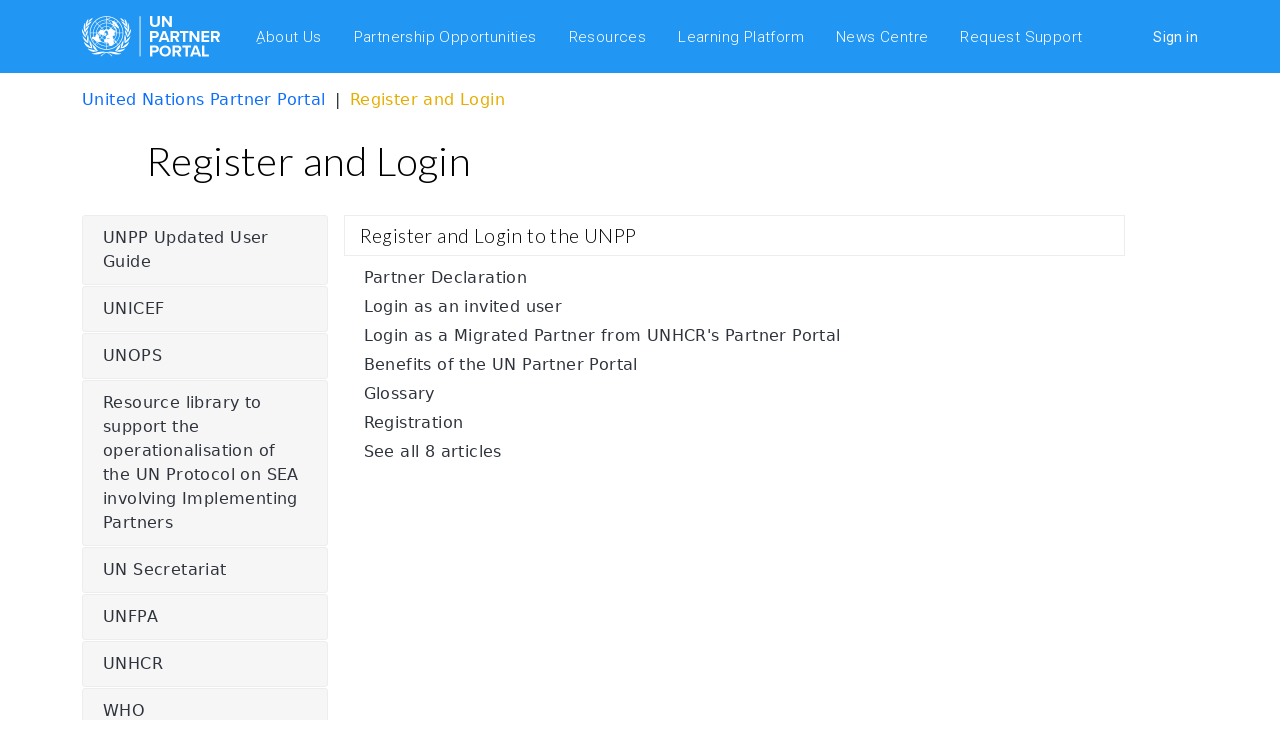

--- FILE ---
content_type: text/html; charset=utf-8
request_url: https://supportcso.unpartnerportal.org/hc/en-us/categories/360000359313-Register-and-Login
body_size: 5424
content:
<!DOCTYPE html>
<html dir="ltr" lang="en-US">
<head>
  <meta charset="utf-8" />
  <!-- v26880 -->


  <title>Register and Login &ndash; United Nations Partner Portal</title>

  <meta name="csrf-param" content="authenticity_token">
<meta name="csrf-token" content="">

  <link rel="canonical" href="https://supportcso.unpartnerportal.org/hc/en-us/categories/360000359313-Register-and-Login">
<link rel="alternate" hreflang="en-us" href="https://supportcso.unpartnerportal.org/hc/en-us/categories/360000359313-Register-and-Login">
<link rel="alternate" hreflang="x-default" href="https://supportcso.unpartnerportal.org/hc/en-us/categories/360000359313-Register-and-Login">

  <link rel="stylesheet" href="//static.zdassets.com/hc/assets/application-f34d73e002337ab267a13449ad9d7955.css" media="all" id="stylesheet" />
    <!-- Entypo pictograms by Daniel Bruce — www.entypo.com -->
    <link rel="stylesheet" href="//static.zdassets.com/hc/assets/theming_v1_support-e05586b61178dcde2a13a3d323525a18.css" media="all" />
  <link rel="stylesheet" type="text/css" href="/hc/theming_assets/2220353/360000346553/style.css?digest=32606994447127">

  <link rel="icon" type="image/x-icon" href="/hc/theming_assets/01HZPQ28S066ZKQ6PDH0JG1TJK">

    <script src="//static.zdassets.com/hc/assets/jquery-ed472032c65bb4295993684c673d706a.js"></script>
    

  <!--
  Template Name: Paonid
  Version: v3.1.2
  Author: Allies Interactive
  Website: http://www.diziana.com/
  Corporate Website : http://www.diziana.com
  Contact: support@diziana.com
  Follow: https://www.twitter.com/dizianaEngage
  Like: https://www.facebook.com/diziana.engage
  Purchase: Diziana.com
  License: You must have a valid license purchased only from
  diziana.com in order to legally use the theme for your project.
  Copyright: © 2017 Allies Interactive Services Pvt. Ltd. All Rights Reserved
-->

<meta name="viewport" content="width=device-width, initial-scale=1, maximum-scale=1" />
<!-- CSS only -->
<link href="https://cdn.jsdelivr.net/npm/bootstrap@5.1.3/dist/css/bootstrap.min.css" rel="stylesheet" integrity="sha384-1BmE4kWBq78iYhFldvKuhfTAU6auU8tT94WrHftjDbrCEXSU1oBoqyl2QvZ6jIW3" crossorigin="anonymous">
<!-- JavaScript Bundle with Popper -->
<script src="https://cdn.jsdelivr.net/npm/bootstrap@5.1.3/dist/js/bootstrap.bundle.min.js" integrity="sha384-ka7Sk0Gln4gmtz2MlQnikT1wXgYsOg+OMhuP+IlRH9sENBO0LRn5q+8nbTov4+1p" crossorigin="anonymous"></script>

<!-- Font Awesome MAX CDN URL -->
<link href="//maxcdn.bootstrapcdn.com/font-awesome/4.2.0/css/font-awesome.min.css" rel="stylesheet">

<style type="text/css">
.product-detail, input#query, .search input[type="search"] {
  background: url('/hc/theming_assets/01HZPQ27393TV6199CMN9RNEYM') no-repeat 10px center; }

.search input[type="search"] {background-size: 25px;}


</style>

<body>
    <!-- Defines the AnswerBot Icon-->
  <div id="answer-bot-container" class="answer-bot-container">
    <div class="answer-bot-button">
      <div class="answer-bot-circle">
        <img class="answer-bot-icon" src="/hc/theming_assets/01HZPQ28EC2RP85X13BF9K2D3K" />
      </div>
      <div class="answer-bot-chat">
        <span>Ask Rafiki!</span>
      </div>
    </div>
  </div>
</body>

<script>
  var asset = '';
  var res = asset.replace(/default\.svg/gi,"");
</script>

<script src="https://cdn.jsdelivr.net/lodash/4.17.4/lodash.min.js"></script>

  <script type="text/javascript" src="/hc/theming_assets/2220353/360000346553/script.js?digest=32606994447127"></script>
</head>
<body class="">
  
  
  

  <nav class="navbar navbar-expand-lg navbar-light header">
  <div class="container">
      <a class="navbar-brand" href="https://www.unpartnerportal.org/">
          <img src="https://icc-unpp-data.s3-eu-west-1.amazonaws.com/landing/img/unpp-logo-white-v4.png" height="47" alt="UN Partner Portal">
      </a>
    <button class="navbar-toggler" type="button" data-bs-toggle="collapse" data-bs-target="#navbarSupportedContent" aria-controls="navbarSupportedContent" aria-expanded="false" aria-label="Toggle navigation">
      <span class="navbar-toggler-icon"></span>
    </button>
    <div class="collapse navbar-collapse" id="navbarSupportedContent">
      <ul class="navbar-nav me-auto mb-2 mb-lg-0">
        <li class="nav-item pr-1">
            <a href="https://www.unpartnerportal.org/landing/about/" class="nav-link" style="color: #FFFFFF; font-size: .95rem !important;" title="About Us">ِAbout Us</a>
         </li>
         <li class="nav-item pr-1">
            <a href="https://www.unpartnerportal.org/landing/opportunities/" class="nav-link" style="color: #FFFFFF; font-size: .95rem !important;" title="Partnership Opportunities">Partnership Opportunities</a>
         </li>
        <li class="nav-item pr-1">
            <a href="https://unpartnerportalcso.zendesk.com/hc/en-us" class="nav-link" style="color: #FFFFFF; font-size: .95rem !important;" title="Resources">Resources</a>
         </li>
         <li class="nav-item pr-1">
            <a href="https://learning.unpartnerportal.org/" class="nav-link" style="color: #FFFFFF; font-size: .95rem !important;" title="Learning Platform">Learning Platform</a>
         </li>
         <li class="nav-item pr-1">
            <a href="https://unpartnerportalcso.zendesk.com/hc/en-us/sections/4408147929367-News-Center" class="nav-link" style="color: #FFFFFF; font-size: .95rem !important;" title="News Centre">News Centre</a>
         </li>
         <li class="nav-item pr-1">
            <a href="https://unpartnerportalcso.zendesk.com/hc/en-us/requests/new" class="nav-link" style="color: #FFFFFF; font-size: .95rem !important;" title="Request Support">Request Support</a>
         </li>
      </ul>
     <div class="nav-wrapper">
        <span class="icon-menu"></span>
          <a class="login" data-auth-action="signin" role="button" rel="nofollow" title="Opens a dialog" href="https://unpartnerportalhelpcenter.zendesk.com/access?brand_id=360000346553&amp;return_to=https%3A%2F%2Fsupportcso.unpartnerportal.org%2Fhc%2Fen-us%2Fcategories%2F360000359313-Register-and-Login&amp;locale=en-us">Sign in</a>

      </div>
    </div>
  </div>
</nav>

  <main role="main">
    <script>
  var _templateName = "categories";
  var catID = 360000359313;
</script>

<div class="breadcrumb-bg">
  <div class="container">
    <!-- Zendesk's component to show breadcrumbs -->
    <ol class="breadcrumbs">
  
    <li title="United Nations Partner Portal">
      
        <a href="/hc/en-us">United Nations Partner Portal</a>
      
    </li>
  
    <li title="Register and Login">
      
        Register and Login
      
    </li>
  
</ol>

  </div>
</div>

<div class="category-template-wrapper">
  <div class="container">
    <!-- Zendesk's component to show the Category's Title -->
    <h1 class="title category-title">Register and Login</h1>

    <!-- Zendesk's component to show the Category's Description entered, when creating a category by Zendesk's Help Center Admin -->
    <p class="category-description"></p>

    <section class="category-content-wrapper content-wrapper">
      <div class="sidebar collapsible-sidebar category-sidebar">
        <h3 class="collapsible-sidebar-title sidenav-title menu-title">
          Menu
        </h3>
        <div class="overview-details">
          <ul class="hc-category-list"></ul>
        </div>
      </div>
      <div class="category-content content-area">
        
          <section class="section">
            <h3 class="section-tree-title">
              <a href="/hc/en-us/sections/360000849294-Register-and-Login-to-the-UNPP">Register and Login to the UNPP</a>
              
              <img src="/hc/theming_assets/01HZPQ285G436ZGV0VEH6TBXQT" onerror="this.src=/hc/theming_assets/01HZPQ281F76QTE1GQEY1T39AS;this.onerror=null;" alt="plus-icon" class="close"/>
              <img src="/hc/theming_assets/01HZPQ289HP6K8KV32P07GKHNY" onerror="this.src=/hc/theming_assets/01HZPQ26JEWEF0EX1SVSF9675E;this.onerror=null;" alt="minus-icon" class="open"/>
            </h3>
            
              <ul class="article-list">
                
                  <li class="article-list-item">
                    
                    <a href="/hc/en-us/articles/17110870250903-Partner-Declaration" class="article-list-link">Partner Declaration</a>
                  </li>
                
                  <li class="article-list-item">
                    
                    <a href="/hc/en-us/articles/360018784693-Login-as-an-invited-user" class="article-list-link">Login as an invited user</a>
                  </li>
                
                  <li class="article-list-item">
                    
                    <a href="/hc/en-us/articles/360014082374-Login-as-a-Migrated-Partner-from-UNHCR-s-Partner-Portal" class="article-list-link">Login as a Migrated Partner from UNHCR&#39;s Partner Portal</a>
                  </li>
                
                  <li class="article-list-item">
                    
                    <a href="/hc/en-us/articles/360012015733-Benefits-of-the-UN-Partner-Portal" class="article-list-link">Benefits of the UN Partner Portal</a>
                  </li>
                
                  <li class="article-list-item">
                    
                    <a href="/hc/en-us/articles/360011913114-Glossary" class="article-list-link">Glossary </a>
                  </li>
                
                  <li class="article-list-item">
                    
                    <a href="/hc/en-us/articles/360004110374-Registration" class="article-list-link">Registration</a>
                  </li>
                
							  
                  <li>
                    <a href="/hc/en-us/sections/360000849294-Register-and-Login-to-the-UNPP" class="see-all-articles">
                      See all 8 articles
                    </a>
                	</li>
              
              </ul>
              
            
          </section>
        
      </div>
    </section>
  </div>
</div>

  </main>

  <footer class="hc_footer footer">
  <div class="footer-container footer-inner footer-padding">
    <div class="footer-links popular-phones" style="width:80%">
      <div>
          <a href="http://www.unicc.org">
              <img src="/hc/theming_assets/01HZPQ26B0TPXPQ9RXCAWHB46G" alt="Visit UNICC" class="footer-logo img-fluid mx-auto">
          </a>
      </div>
       <p class="Information">Delivery, management and operations by United Nations International Computing Centre</p>
    </div>
    <ul class="list-unstyled footer-tag">
      <li>
          <a href="https://unpartnerportalcso.zendesk.com/hc/en-us/requests/new">SUPPORT</a>
      </li>
      <li>
          <a href="https://unpartnerportalcso.zendesk.com/hc/en-us/requests/new">CONTACT US</a>
      </li>
      <li>
          <a href="https://unpartnerportalcso.zendesk.com/hc/en-us/article_attachments/360017929314/UN_Partner_Portal_Privacy_Policy_.pdf">PRIVACY</a>
      </li>
      <li>
          <a href="https://unpartnerportalcso.zendesk.com/hc/en-us/article_attachments/360018648633/UN_Partner_Portal_Terms_of_Use.pdf">TERMS AND CONDITIONS </a>
      </li>
  </ul>
  </div>
<div class="footer-copyright">UN Partner Portal © 2024</div>



  <!-- / -->

  
  <script src="//static.zdassets.com/hc/assets/en-us.bbb3d4d87d0b571a9a1b.js"></script>
  

  <script type="text/javascript">
  /*

    Greetings sourcecode lurker!

    This is for internal Zendesk and legacy usage,
    we don't support or guarantee any of these values
    so please don't build stuff on top of them.

  */

  HelpCenter = {};
  HelpCenter.account = {"subdomain":"unpartnerportalhelpcenter","environment":"production","name":"UN Partner Portal"};
  HelpCenter.user = {"identifier":"da39a3ee5e6b4b0d3255bfef95601890afd80709","email":null,"name":"","role":"anonymous","avatar_url":"https://assets.zendesk.com/hc/assets/default_avatar.png","is_admin":false,"organizations":[],"groups":[]};
  HelpCenter.internal = {"asset_url":"//static.zdassets.com/hc/assets/","web_widget_asset_composer_url":"https://static.zdassets.com/ekr/snippet.js","current_session":{"locale":"en-us","csrf_token":null,"shared_csrf_token":null},"usage_tracking":{"event":"category_viewed","data":"[base64]--2894b5151fdcfbfc004d460b4eee231bdb00bb4e","url":"https://supportcso.unpartnerportal.org/hc/activity"},"current_record_id":null,"current_record_url":null,"current_record_title":null,"current_text_direction":"ltr","current_brand_id":360000346553,"current_brand_name":"UNPP HelpDesk for CSO Partners","current_brand_url":"https://unpartnerportalcso.zendesk.com","current_brand_active":true,"current_path":"/hc/en-us/categories/360000359313-Register-and-Login","show_autocomplete_breadcrumbs":true,"user_info_changing_enabled":false,"has_user_profiles_enabled":false,"has_end_user_attachments":true,"user_aliases_enabled":false,"has_anonymous_kb_voting":true,"has_multi_language_help_center":true,"show_at_mentions":false,"embeddables_config":{"embeddables_web_widget":true,"embeddables_help_center_auth_enabled":false,"embeddables_connect_ipms":false},"answer_bot_subdomain":"static","gather_plan_state":"subscribed","has_article_verification":false,"has_gather":true,"has_ckeditor":false,"has_community_enabled":false,"has_community_badges":false,"has_community_post_content_tagging":false,"has_gather_content_tags":false,"has_guide_content_tags":true,"has_user_segments":true,"has_answer_bot_web_form_enabled":true,"has_garden_modals":false,"theming_cookie_key":"hc-da39a3ee5e6b4b0d3255bfef95601890afd80709-2-preview","is_preview":false,"has_search_settings_in_plan":true,"theming_api_version":1,"theming_settings":{"brand_color":"rgba(45, 137, 241, 1)","brand_text_color":"rgba(251, 251, 251, 1)","text_color":"#FFC61A","link_color":"#2F333B","background_color":"#333333","heading_font":"-apple-system, BlinkMacSystemFont, 'Segoe UI', Helvetica, Arial, sans-serif","text_font":"-apple-system, BlinkMacSystemFont, 'Segoe UI', Helvetica, Arial, sans-serif","logo":"/hc/theming_assets/01HZPQ28J5F4692DYT2FZ94W4Y","favicon":"/hc/theming_assets/01HZPQ28S066ZKQ6PDH0JG1TJK","homepage_background_image":"/hc/theming_assets/01HZPQ28WSKF8DAEEJXDFW3KXP","community_background_image":"/hc/theming_assets/01HZPQ294R7TFVCMXY54CW42QG","error_image":"/hc/theming_assets/01HZPQ29A5RQ717ZCXWT48V16M","first_category_icon":"/hc/theming_assets/01HZPQ29FYGXJE4D9KCGQJNV7B","second_category_icon":"/hc/theming_assets/01HZPQ29NCFHPAZ4PDRT2X2FTT","third_category_icon":"/hc/theming_assets/01HZPQ29SW8W1N0VQ776Q2HNPF","fourth_category_icon":"/hc/theming_assets/01HZPQ29Z7XE23K9PTD5J565WH","fifth_category_icon":"/hc/theming_assets/01HZPQ2A4AGRJYG2FAMGEJ7TAC","error_page_image_alignment":"center","cat_icon_alignment":"center","menu_bg_color":"#f6f6f6","menu_link_color":"#2F333B","menu_link_hover_color":"rgba(21, 75, 182, 1)","menu_active_link_bg_color":"#e6ad00","home_title":"Resources","news_center_title":"News Center","news_center_featured":"Featured","news_center_all":"All news","product_block_title":"Quick Links","product_block_visibility":"on","first_block_icon":"/hc/theming_assets/01HZPQ2A86422TH02M50Y8VEZP","first_block_title":"Account Management","first_block_url":"https://unpartnerportalcso.zendesk.com/hc/en-us/sections/360002497234-Account-Management","second_block_icon":"/hc/theming_assets/01HZPQ2ADJ8HGSV4ARD7BK6D2X","second_block_title":"Register and Log In","second_block_url":"https://unpartnerportalcso.zendesk.com/hc/en-us/sections/360000849294-Register-and-Login-to-the-UNPP","third_block_icon":"/hc/theming_assets/01HZPQ2AHT65YDV992YW8M1ZV0","third_block_title":"Create an organization profile","third_block_url":"https://unpartnerportalcso.zendesk.com/hc/en-us/sections/360000940774","fourth_block_icon":"/hc/theming_assets/01HZPQ2ANHT5W28Q91W1EYE8C5","fourth_block_title":"Apply for Calls","fourth_block_url":"https://unpartnerportalcso.zendesk.com/hc/en-us/sections/360000849354-Apply-for-Calls-for-Expressions-of-Interest","fifth_block_icon":"/hc/theming_assets/01HZPQ2ATKXK8TKBNTXRWQZXF7","fifth_block_title":"User support","fifth_block_url":"https://unpartnerportalcso.zendesk.com/hc/en-us/requests/new","sixth_block_icon":"/hc/theming_assets/01HZPQ2AYJHAMDPHR0H9ARJPZH","sixth_block_title":"News Centre","sixth_block_url":"https://unpartnerportalcso.zendesk.com/hc/en-us/sections/4408147929367-News-Center","facebook_link":"#","twitter_link":"#","linkedin_link":"#","googleplus_link":"#","pinterest":"#","email":"#","first_link_text":"About Us","first_link_url":"https://www.unpartnerportal.org/landing/about/","second_link_text":"Partnership Opportunities","second_link_url":"https://www.unpartnerportal.org/landing/opportunities/","third_link_text":"Resources","third_link_url":"https://unpartnerportalcso.zendesk.com/hc/en-us","fourth_link_text":"Learning Platform","fourth_link_url":"https://learning.unpartnerportal.org/","fifth_link_text":"News Centre","fifth_link_url":"https://unpartnerportalcso.zendesk.com/hc/en-us/sections/4408147929367-News-Center","sixth_link_text":"Request Support","sixth_link_url":"https://unpartnerportalcso.zendesk.com/hc/en-us/requests/new"},"has_pci_credit_card_custom_field":true,"help_center_restricted":false,"is_assuming_someone_else":false,"flash_messages":[],"user_photo_editing_enabled":true,"user_preferred_locale":"en-us","base_locale":"en-us","login_url":"https://unpartnerportalhelpcenter.zendesk.com/access?brand_id=360000346553\u0026return_to=https%3A%2F%2Fsupportcso.unpartnerportal.org%2Fhc%2Fen-us%2Fcategories%2F360000359313-Register-and-Login","has_alternate_templates":false,"has_custom_statuses_enabled":false,"has_hc_generative_answers_setting_enabled":true,"has_generative_search_with_zgpt_enabled":false,"has_suggested_initial_questions_enabled":false,"has_guide_service_catalog":false,"has_service_catalog_search_poc":false,"has_service_catalog_itam":false,"has_csat_reverse_2_scale_in_mobile":false,"has_knowledge_navigation":false,"has_unified_navigation":false,"has_unified_navigation_eap_access":true,"has_csat_bet365_branding":false,"version":"v26880","dev_mode":false};
</script>

  
  <script src="//static.zdassets.com/hc/assets/moment-3b62525bdab669b7b17d1a9d8b5d46b4.js"></script>
  <script src="//static.zdassets.com/hc/assets/hc_enduser-9d4172d9b2efbb6d87e4b5da3258eefa.js"></script>
  
  
</body>
</html>

--- FILE ---
content_type: text/css; charset=utf-8
request_url: https://supportcso.unpartnerportal.org/hc/theming_assets/2220353/360000346553/style.css?digest=32606994447127
body_size: 19026
content:
/*
  Template Name: Paonid
  Version: v3.1.1
  Author: Allies Interactive
  Website: http://www.diziana.com/
  Corporate Website : http://www.diziana.com
  Contact: support@diziana.com
  Follow: https://www.twitter.com/dizianaEngage
  Like: https://www.facebook.com/diziana.engage
  Purchase: Diziana.com
  License: You must have a valid license purchased only from
  diziana.com in order to legally use the theme for your project.
  Copyright: © 2017 Allies Interactive Services Pvt. Ltd. All Rights Reserved
*/

@import url('https://fonts.googleapis.com/css2?family=Lato:wght@100;300;700&family=Roboto:wght@300;400;700&display=swap');

@charset "UTF-8";
/***** Base *****/
* {box-sizing: border-box;}

body {
  background-color: #fff;
  color: #2196F3;
  font-family: -apple-system, BlinkMacSystemFont, 'Segoe UI', Helvetica, Arial, sans-serif;
  font-size: 15px;
  font-weight: 400;
  letter-spacing: .4px;
  line-height: 1.5;
  -webkit-font-smoothing: antialiased; }

body > main {min-height: 65vh;}
h1, h2, h3, h4, h5, h6 {
  color: #000;
  font-family: 'Lato';
  font-weight: 700;
  margin-top: 0; }

h1 {font-size: 32px;}
h2 {font-size: 22px;}
h4 {font-size: 16px;}

h3 {
  font-size: 18px;
  font-weight: 600; }

a {
  color: #2F333B;
  text-decoration: none !important; }

a:visited {color: #181a1f;}
a:hover, a:active, a:focus, a:visited {text-decoration: none;}
input, textarea {
  color: #000;
  font-size: 14px; }

input {
  max-width: 100%;
  box-sizing: border-box;
  outline: none;
  transition: border .12s ease-in-out; }

input:focus {border: 1px solid #FFC61A;}
input[disabled] {background-color: #ddd;}
select {
  -webkit-appearance: none;
  -moz-appearance: none;
  background: url("/hc/assets/dropdown-arrow.svg") no-repeat #fff;
  background-position: right 10px center;
  border: 1px solid #ddd;
  border-radius: 4px;
  padding: 8px 30px 8px 10px;
  outline: none;
  color: #555;
  width: 100%; }

select::-ms-expand {display: none;}
select:focus {border: 1px solid #FFC61A;}
textarea {
  border: 1px solid #ddd;
  border-radius: 2px;
  resize: vertical;
  width: 100%;
  outline: none;
  padding: 10px; }

textarea:focus {border: 1px solid #aaa;}
.container {
  max-width: 1140px;
  margin: 0 auto;
  padding: 0 5%; }

@media (min-width: 1160px) {
  .container {
    padding: 0;
    width: 100%; }
}

.footer-container {
  max-width: 1140px;
  margin: 0 auto;
  padding: 0 5%; }

@media (min-width: 1160px) {
  .footer-container {
    padding: 0;
    width: 70%; }
}

.container-divider {
  border-top: 1px solid #ddd;
  margin-bottom: 20px; }

ul {
  list-style: none;
  margin: 0 !important;
  padding: 0;
}

.error-page {
  max-width: 1160px;
  margin: 0 auto;
  padding: 0 5%;
  text-align: center; }

@media (min-width: 1160px) {
  .error-page {
    padding: 0;
    width: 90%; }
}

.error-image {
  min-height: 300px;
  background-image: url(/hc/theming_assets/01HZPQ29A5RQ717ZCXWT48V16M);
  background-position: center;
  background-repeat: no-repeat;
  max-width: 100%; }

.dropdown-toggle::after {color: inherit;}

/***** Buttons *****/
.button, [role="button"],
.recent-activity-controls > a {
  border: 1px solid #e6ad00;
  border-radius: 4px;
  color: #e6ad00;
  cursor: pointer;
  display: inline-block;
  font-size: 13px;
  font-weight: 500;
  margin: 0;
  padding: 6px 20px;
  text-align: center;
  transition: background-color .12s ease-in-out, border-color .12s ease-in-out, color .15s ease-in-out;
  user-select: none;
  white-space: nowrap;
  -webkit-touch-callout: none; }

@media (min-width: 768px) {
  .button, [role="button"],
  .recent-activity-controls > a {
    max-width: 180px;
    width: auto; }
}

.button::after, [role="button"]::after {color: #e6ad00;}
.button:hover::after, [role="button"]:hover::after {color: #fff;}
.button:hover, .button:active, .button:focus,
.button[aria-selected="true"], [role="button"]:hover,
[role="button"]:active, [role="button"]:focus,
[role="button"][aria-selected="true"],
.recent-activity-controls > a:hover,
.recent-activity-controls > a:active, .recent-activity-controls > a:focus {
  background-color: #e6ad00;
  color: #fff;
  text-decoration: none; }

.button[aria-selected="true"]:hover, .button[aria-selected="true"]:focus,
.button[aria-selected="true"]:active,
[role="button"][aria-selected="true"]:hover,
[role="button"][aria-selected="true"]:focus,
[role="button"][aria-selected="true"]:active {
  background-color: #e6ad00;
  border-color: #e6ad00; }

.button[data-disabled], [role="button"][data-disabled] {cursor: default;}
.button-large, input[type="submit"] {
  background-color: #e6ad00;
  border: 0;
  border-radius: 5px;
  color: #fff;
  font-size: 1em;
  font-weight: 500;
  letter-spacing: 0.4px;
  min-width: 120px;
  padding: 0.55em 1.9286em 0.68em; }

@media (min-width: 768px) {
  .button-large, input[type="submit"] {width: auto;}
}

.button-large:hover, .button-large:active,
.button-large:focus, input[type="submit"]:hover,
input[type="submit"]:active,
input[type="submit"]:focus {background-color: #e6ad00;}
.button-large[disabled], input[type="submit"][disabled] {
  background-color: #ddd; }

.button-secondary {
  background-color: transparent;
  border: 1px solid #ddd;
  color: #e6ad00; }

.button-secondary:hover, .button-secondary:focus, .button-secondary:active {
  background-color: #2b2b2b;
  border: 1px solid #ddd;
  color: #e6ad00; }

/***** Tables *****/
.table {
  table-layout: fixed;
  width: 100%; }

@media (min-width: 768px) {
  .table {table-layout: auto;}
}

.table-responsive {overflow: auto;}
.table th {border: solid 1px #ededed;}
.table th, .table th a {
  color: #e6ad00;
  font-size: 13px;
  text-align: left; }

[dir="rtl"] .table th, [dir="rtl"]
.table th a {text-align: right;}
.table tr {
  border-bottom: 1px solid #ddd;
  display: flex;
  justify-content: space-between;
  align-items: center;
  padding: 20px 0; }

.table td {display: block;}
.my-activities-following-header {margin-bottom: 20px;}
@media (min-width: 1024px) {
  .table td, .table th {padding: 20px 30px;}
}

@media (min-width: 768px) {
  .table tr {display: table-row;}
  .table td {
    border: solid 1px #ededed;
    display: table-cell; }

  .table td, .table th {padding: 10px 20px;}
}

/***** Forms *****/
.form {max-width: 650px;}
.form-field ~ .form-field {margin-top: 25px;}
.form-field input:focus {border: 1px solid #aaa}
.form-field label {
  color: #000;
  display: block;
  font-size: 13px;
  margin-bottom: 5px; }

.form-field input {
  border: 1px solid #ddd;
  border-radius: 4px;
  padding: 10px;
  width: 100%; }

.form-field input[type="text"] {
  border: 1px solid #ddd;
  border-radius: 4px; }

.form-field input[type="text"]:focus {
  border: 1px solid #aaa; }

.form-field input[type="checkbox"] {width: auto;}
.form-field .nesty-input {
  border-radius: 4px;
  height: 40px;
  line-height: 40px;
  outline: none;
  vertical-align: middle; }

.form-field .nesty-input:focus {
  border: 1px solid #aaa;
  text-decoration: none; }

.form-field textarea {vertical-align: middle;}
.form-field input[type="checkbox"] + label {
  margin: 0 0 0 10px; }

.form-field.required > label::after {
  content: "*";
  color: #f00;
  margin-left: 2px; }

.form-field p {
  font-size: 12px;
  margin: 5px 0; }

[data-loading="true"] input,
[data-loading="true"] textarea {
  background: transparent url("/hc/assets/loader.gif") 99% 50% no-repeat;
  background-size: 16px 16px; }

.form footer {padding-top: 30px;}
.form footer a {
  color: #ffdf80;
  cursor: pointer;
  margin-right: 15px; }

.form .suggestion-list {
  font-size: 13px;
  margin-top: 10px; }

.form .suggestion-list label {
  display: block;
  font-weight: 600;
  padding-bottom: 5px; }

.form .suggestion-list ul {
  list-style-type: disc;
  padding-bottom: 10px;
  padding-left: 20px; }

.form .suggestion-list li {padding: 10px 0 0;}

/***** Header *****/
.header {
  background: #2196F3;
  margin: 0 auto;
  position: relative;
  border-bottom: solid 8px #d6d0d0;
  font-weight: 300;
  font-family: "Roboto", sans-serif;
}

.header-container {
  display: flex;
  flex-direction: column;
  justify-content: space-between;
  padding-bottom: 10px;
  padding-top: 10px; }

.hc-category-list {
  padding-left: 0;
}

.hc-category-list li a, .hc-category-list li a:hover, .article-list .article-list-item a, .article-list .article-list-item a:hover, .see-all-articles {
  color: #2F333B;
}

.nav-wrapper {text-align: right;}
@media (min-width: 420px) {
  .nav-wrapper {text-align: left;}
  .header-container {
    align-items: center;
    flex-direction: row;
    height: 71px;
    padding-bottom: 0;
    padding-top: 0; }
}

@media (min-width: 768px) {
  .header {border-bottom: none;}
}

.logo > a {display: block;}
.user-nav {
  display: inline-block;
  margin-right: 10px;
  position: absolute;
  white-space: nowrap; }

@media (min-width: 768px) {
  .user-nav {position: relative;}
}

.user-nav[aria-expanded="true"] {
  background-color: #fff;
  box-shadow: 0 0 4px 0 rgba(0, 0, 0, 0.15), 0 4px 10px 0 rgba(0, 0, 0, 0.1);
  border: solid 1px #ddd;
  margin-right: 0;
  right: 0;
  left: 0;
  top: 107px;
  z-index: 1; }

@media (min-width: 420px) {
  .user-nav[aria-expanded="true"] {
  top: 71px; }
}

.user-nav[aria-expanded="true"] > a {
  display: block;
  margin: 20px;
  text-align: left; }

.nav-wrapper.nav-links {background-color: #f5f5f5;}
.nav-wrapper a {
  border: 0;
  color: #000;
  display: none;
  font-size: 14px;
  width: auto;
  vertical-align: middle; }

@media (min-width: 768px) {
  .nav-wrapper a {
    display: inline-block;
    padding: 15px 15px 15px 0; }
}

[dir="rtl"] .nav-wrapper a {padding: 0 0 0 20px;}
.nav-wrapper a:hover, .nav-wrapper a:focus, .nav-wrapper a:active {
  background-color: transparent;
  text-decoration: underline; }

.nav-wrapper a.login {
  background: transparent;
  color: rgba(251, 251, 251, 1);
  display: inline-block;
  padding: 0; }

.nav-wrapper .icon-menu {
  color: rgba(251, 251, 251, 1);
  display: inline-block;
  margin-right: 10px; }

@media (min-width: 768px) {
  .nav-wrapper .icon-menu {display: none;}
}

[dir="rtl"] .nav-wrapper .icon-menu {
  margin-left: 10px;
  margin-right: 0; }

/***** User info in header *****/
.user-info {
  display: inline-block;
  padding: 6px 10px 5px;
  margin-left: -60px;}

@media (min-width: 768px) {
  .user-info {
  margin-left: -10px;}
  
  .user-info .dropdown-toggle::after {
    display: inline-block;}
}

.user-info > [role="button"] {
  border: 0;
  color: rgba(251, 251, 251, 1);
  min-width: 0;
  padding: 0;
  white-space: nowrap; }

.user-info > [role="button"]:hover {
  color: rgba(251, 251, 251, 1);
  background-color: transparent; }

.user-info > [role="button"]::after {color: rgba(251, 251, 251, 1);}
#user #user-name {
  display: none;
  font-size: 14px; }

@media (min-width: 768px) {
  #user #user-name {display: inline-block;}
}

#user #user-name:hover {text-decoration: underline;}

/***** User avatar *****/
.user-avatar {
  height: 25px;
  width: 25px;
  border-radius: 50%;
  display: inline-block;
  vertical-align: middle; }

.avatar {
  display: inline-block;
  position: relative; }

.avatar img {
  height: 40px;
  width: 40px; }

.avatar .icon-agent::before {
  background-color: #78a300;
  border-radius: 50%;
  bottom: -4px;
  color: #fff;
  font-size: 14px;
  height: 14px;
  line-height: 14px;
  position: absolute;
  right: -2px;
  text-align: center; }

/***** Footer *****/
.footer a {color: rgba(251, 251, 251, 1);}
.footer {border-top: 1px solid #ddd;}
.footer-inner {
  display: flex;
  flex-wrap: wrap;
  justify-content: space-between; }

.footer-language-selector {
  color: #ffdf80;
  display: inline-block;
  font-weight: 300; }

/***** Breadcrumbs *****/
.breadcrumbs {
  margin: 0 0 15px 0;
  padding: 0; }

@media (min-width: 768px) {
  .breadcrumbs {margin: 0;}
}

.breadcrumbs li {
  color: #e6ad00;
  display: inline;
  max-width: 450px;
  overflow: hidden;
  text-overflow: ellipsis; }

.breadcrumbs li + li::before {
  color: #2F333B;
  content: "|";
  margin: 0 4px; }

/***** Search field *****/
.search {
  display: flex;
  position: relative; }

.search input[type="search"] {
  border: 1px solid #ddd;
  border-radius: 4px;
  box-sizing: border-box;
  height: 50px;
  padding-left: 40px;
  padding-right: 20px;
  -webkit-appearance: none;
  width: 100%;
  margin-right: 10px; }

[dir="rtl"] .search input[type="search"] {
  padding-right: 40px;
  padding-left: 20px; }

.search input[type="search"]:focus {
  border: 1px solid #ccc;
  color: #000; }

.search::before {
  position: relative;
  top: 50%;
  transform: translateY(-50%);
  background-color: #fff;
  color: #ddd;
  content: "\1F50D";
  font-size: 18px;
  position: absolute;
  left: 15px;
  display: none; }

[dir="rtl"] .search::before {
  left: auto;
  right: 15px; }

.search-full input[type="search"] {
  border: 1px solid #fff; }

/***** Hero component *****/
.hero {
  background-image: url(/hc/theming_assets/01HZPQ28WSKF8DAEEJXDFW3KXP);
  background-position: center center;
  background-repeat: no-repeat;
  background-size: contain;
  height: 300px;
  padding: 0 20px;
  text-align: center;
  width: 100%; }

.section.hero {margin-bottom: 20px;}
.hero-inner {
  position: relative;
  top: 50%;
  transform: translateY(-50%);
  max-width: 610px;
  margin: 0 auto; }

.page-header {
  display: flex;
  flex-direction: column;
  flex-wrap: wrap;
  justify-content: space-between;
  margin: 10px 0; }

@media (min-width: 768px) {
  .page-header {
    align-items: baseline;
    flex-direction: row;
    margin: 0; }
}

.page-header .section-subscribe {
  flex-shrink: 0;
  margin-bottom: 10px; }

@media (min-width: 768px) {
  .page-header .section-subscribe {margin-bottom: 0;}
}

.page-header h1 {
  flex-grow: 1;
  margin-bottom: 10px; }

.page-header-description {
  font-style: italic;
  margin: 0 0 30px 0;
  word-break: break-word; }

@media (min-width: 1024px) {
  .page-header-description {flex-basis: 100%;}
}

.page-header .icon-lock::before {
  content: "\1F512";
  font-size: 20px;
  position: relative;
  left: -5px;
  vertical-align: baseline; }

.sub-nav {
  display: flex;
  flex-direction: column;
  justify-content: space-between;
  margin-bottom: 30px;
  min-height: 50px;
  padding-bottom: 15px; }

@media (min-width: 768px) {
  .sub-nav {
    align-items: baseline;
    flex-direction: row; }
}

@media (min-width: 768px) {
  .sub-nav input[type="search"] {
    min-width: 300px; }
}

.sub-nav input[type="search"]::after {
  font-size: 15px; }

/***** Blocks *****/
/* Used in Homepage#categories and Community#topics */
.blocks-list {
  display: flex;
  flex-wrap: wrap;
  justify-content: flex-start;
  flex-direction: column;
  list-style: none;
  padding: 0;
  background-color: #fff;
  background-clip: border-box;
  border: 1px solid rgba(0,0,0,.125);
  border-radius: .25rem;
  max-width: 300px;
  min-width: 300px;
}

.blocks-item {
  box-sizing: border-box;
  display: flex;
  flex-direction: column;
  max-width: 100%;
  position: relative;
}

.blocks-item-internal {
  background-color: transparent;
  border: 1px solid #ddd; }

.blocks-item-internal .icon-lock::before {
  content: "\1F512";
  font-size: 15px;
  bottom: 5px;
  position: relative; }

.blocks-item-link {
  word-break: break-word;
  justify-content: flex-start;
  align-items: center; }

.category .blocks-item-link {
  padding: 1rem 0;
  font-size: 18px;
}

.blocks-item-internal a {color: #FFC61A;}
.blocks-item-link:hover {text-decoration: none;}
.blocks-item-description:not(:empty) {margin-top: 10px;}
.blocks-item-description {margin: 10px 0;}

/***** Homepage *****/
.section {margin-bottom: 40px;}
.section h2 {
  margin-bottom: 10px;
  text-align: left; }

/***** Articles in news centre *****/
.article-image-container {
	position: relative;  
}

.article-image-overlay {
  position: relative;
  top: -40px;
  right: 0;
  color: #fff;
  font-size: 10px;
  background: linear-gradient(90deg, rgba(0,0,0,0) 65%, rgba(0,0,0,1) 100%) !important;
  background-color: white;
  height: 25px;
  padding: 3px 10px 5px 0 !important;
  text-align: right;
}

/***** Promoted articles *****/
.promoted-articles {
  display: flex;
  flex-direction: column;
  flex-wrap: wrap;
  padding-left: 0;
  margin-bottom: 2rem;
}

.promoted-articles-item {flex: 1 0 auto;}
.promoted-articles-item a {color: #2F333B; font-size: 16px}
.promoted-articles-item a:hover {color: #2F333B;}

@media (min-width: 768px) {
  .promoted-articles-item {
    align-self: baseline;
    flex: 0 0 auto;
    padding-right: 20px;
    width: 100%; }

  [dir="rtl"] .promoted-articles-item {
    padding: 0 0 0 30px; }
}

@media (min-width: 1024px) {
  .promoted-articles-item {
    align-self: baseline;
    flex: 0 0 auto;
    padding-right: 20px;
    width: 100%; }

  [dir="rtl"] .promoted-articles-item {
    padding: 0 0 0 30px; }
}

.promoted-articles-item:nth-child(3n) {
  padding-right: 0; }

.promoted-articles-item a {
  display: block;
  padding: 1rem 0; }

.promoted-articles-item:last-child a {
  border: 0; }

/***** Community section in homepage *****/
.community {text-align: center;}
.community-image {
  min-height: 300px;
  background-image: url($community_image);
  background-position: center;
  background-repeat: no-repeat;
  max-width: 100%; }

.community, .activity {padding: 25px 0 0;}
.topics .topics-item .meta-group {margin-top: 0;}
.topics .blocks-item-title {margin-bottom: 0;}
.topics .blocks-item {
  border: solid 1px #ddd;
  border-radius: 5px;
  padding: 15px 40px;
  text-align: center;
  justify-content: center; }

/***** Recent activity *****/
.recent-activity-header {
  font-size: 1.3em;
  margin-bottom: 10px;
  text-align: center; }

.recent-activity-list {padding: 0;}
.recent-activity-item {
  display: flex;
  justify-content: space-between;
  overflow: auto;
  flex-direction: column;
  padding: 12px 0; }

.recent-activity-item-link {display: none;}
.recent-activity-item:not(:last-child) {
  border-bottom: 1px solid #ddd; }

@media (min-width: 768px) {
  .recent-activity-item {flex-direction: row;}
  .recent-activity-item-parent {margin: 0;}
}

.recent-activity-item-meta {
  float: none;
  margin: 15px 0 0 0; }

@media (min-width: 768px) {
  .recent-activity-item-meta {
    margin: 0;
    float: right; }

  [dir="rtl"] .recent-activity-item-meta {
    float: left; }
}

.recent-activity-item-time, .recent-activity-item-comment {
  display: inline-block;
  font-size: 13px; }

.recent-activity-item-comment {padding-left: 5px;}
[dir="rtl"] .recent-activity-item-comment {
  padding: 0 5px 0 0; }

.recent-activity-item-comment::before {
  display: inline-block; }

.recent-activity-item-comment span::before {
  content: "\1F4AC";
  display: inline-block;
  font-size: 15px;
  padding-right: 3px;
  vertical-align: middle; }

.recent-activity-controls {padding-top: 15px;}
[dir="rtl"] .recent-activity-item-comment span::before {
  padding-left: 3px; }

/***** Category pages *****/
.category-container {
  display: flex;
  justify-content: flex-end; }

.category-content {flex: 1;}
@media (min-width: 1024px) {
  .category-content {flex: 0 0 80%;}
}

.section-tree {
  display: flex;
  flex-direction: column;
  flex-wrap: wrap;
  justify-content: space-between; }

@media (min-width: 768px) {
  .section-tree {flex-direction: row;}
}

.section-tree .section {flex: initial;}
@media (min-width: 768px) {
  .section-tree .section {flex: 0 0 45%;}
}

.section-tree-title {margin-bottom: 0;}
.section-tree-title a {color: inherit;}
.section-tree-title a:hover {text-decoration: none; color: #000000;}
.section-tree .icon-lock::before {vertical-align: baseline;}
.section-tree .see-all-articles {
  display: block;
  padding: 15px 0; }

.article-list-item {
  border-bottom: 1px solid #ddd;
  font-size: 16px;
  padding: 15px 0; }

.icon-star::before {
  color: #e6ad00;
  font-size: 18px; }

/***** Section pages *****/
.section-container {
  display: flex;
  justify-content: flex-end; }

.section-content {flex: 1; }
@media (min-width: 1024px) {
  .section-content {flex: 0 0 80%;}
}

.section-subscribe .dropdown-toggle::after {
  display: none; }

/***** Article *****/
.article {flex: 1 0 auto;}
@media (min-width: 1024px) {
  .article {
    flex: 1 0 66%;
    max-width: 66%;
    min-width: 640px;
    padding: 0 30px; }
}

.article-container {
  display: flex;
  flex-direction: column; }

@media (min-width: 1024px) {
  .article-container {flex-direction: row;}
}

.article-header {
  align-items: flex-start;
  display: flex;
  flex-direction: column;
  flex-wrap: wrap;
  justify-content: space-between;
  margin-top: 20px;
  border-bottom: 1px solid #e3e3e3;
  margin-bottom: 20px; }

@media (min-width: 768px) {
  .article-header {
    flex-direction: row;
    margin-top: 0; }
}

.article-author {margin-bottom: 10px;}
.article-title .icon-lock::before {
  content: "\1F512";
  font-size: 20px;
  position: relative;
  left: -5px;
  vertical-align: baseline; }

.article [role="button"] {
  flex-shrink: 0;
  width: 100%; }

@media (min-width: 768px) {
  .article [role="button"] {width: auto;}
}

.article-info {max-width: 100%;}
.article-meta {
  display: inline-block;
  margin-left: 10px;
  vertical-align: middle; }

.article-body img {
  height: auto;
  max-width: 100%;
  min-width: 100%;
}

.article-body ul, .article-body ol {
  padding-left: 20px;
  list-style-position: outside;
  margin: 20px 0 20px 20px; }

[dir="rtl"] .article-body ul, [dir="rtl"] .article-body ol {
  padding-right: 20px;
  padding-left: 0;
  margin-left: 0;
  margin-right: 20px; }

.article-body ul {list-style-type: disc;}
.article-body ul > ul, .article-body ol > ol,
.article-body ol > ul, .article-body ul > ol {margin: 0;}
.article-body a {color: #e6ad00;}
.article-body code {
  background: #f5f5f5;
  border: 1px solid #ddd;
  border-radius: 3px;
  padding: 0 5px;
  margin: 0 2px; }

.article-body pre {
  background: #f5f5f5;
  border: 1px solid #ddd;
  border-radius: 3px;
  padding: 10px 15px;
  overflow: auto;
  white-space: pre; }

.article-body blockquote {
  border-left: 1px solid #ddd;
  color: #a1a1a1;
  font-style: italic;
  padding: 0 15px; }

.article-body > p:last-child {margin-bottom: 0;}
.article-content {
  line-height: 1.6;
  word-wrap: break-word;
  font-family: -apple-system, BlinkMacSystemFont, 'Segoe UI', Helvetica, Arial, sans-serif;
  color: #000;
  font-size: 16px;
}

.article-footer {
  align-items: center;
  display: flex;
  justify-content: space-between;
  padding-bottom: 10px;
  padding-top: 15px; }

.article-comment-count,
.article-comment-count:hover {
  color: #5c6474;
  font-weight: 300;
  text-decoration: none; }

.article-comment-count .icon-comments {
  content: "\1F4AC";
  display: inline-block;
  font-size: 18px;
  padding: 5px; }

.article-sidebar {
  border-bottom: 1px solid #ddd;
  border-top: 1px solid #ddd;
  flex: 1 0 auto;
  margin-bottom: 20px;
  padding: 0; }

@media (min-width: 1024px) {
  .article-sidebar {
    border: 0;
    flex: 0 0 17%;
    height: auto; }
}

.article-relatives {
  border-top: 1px solid #ddd;
  display: flex;
  flex-direction: column;
  padding: 20px 0; }

@media (min-width: 768px) {
  .article-relatives {flex-direction: row;}
}

.article-relatives > * {
  flex: 1 0 auto;
  margin-right: 0; }

.article-relatives > *:last-child {margin: 0;}
@media (min-width: 768px) {
  .article-relatives > * {margin-right: 20px;}
}

.article-votes {
  border-top: 1px solid #ddd;
  padding: 30px 0 0;
  text-align: center; }

.article-vote {
  background: transparent;
  margin: 10px 5px;
  min-width: 90px;
  width: auto; }

.article-vote::before {
  font-size: 8px;
  margin-right: 10px; }

[dir="rtl"] .article-vote::before {
  margin-right: 0;
  margin-left: 10px; }

.article-vote::after {content: attr(title);}
.article-vote:focus, .article-vote:active {
  background-color: transparent;
  color: #FFC61A; }

.article-vote[aria-selected="true"]:after {color: #fff;}
.article-vote-up::before {content: "\2713";}
.article-vote-down::before {content: "\2715";}
.article-more-questions {
  margin: 10px 0 20px;
  text-align: center; }

.article-return-to-top {border-top: 1px solid #ddd;}
@media (min-width: 1024px) {
  .article-return-to-top {display: none;}
}

.article-return-to-top a {
  color: #FFC61A;
  display: block;
  padding: 20px 0; }

.article-return-to-top a:hover,
.article-return-to-top a:focus {text-decoration: none;}
.article-return-to-top .icon-arrow-up::before {
  font-size: 16px;
  margin-left: 5px; }

[dir="rtl"] .article-return-to-top .icon-arrow-up::before {
  margin-right: 10px; }

.article-unsubscribe {
  background-color: #FFC61A;
  color: rgba(251, 251, 251, 1);
  text-decoration: none; }

.article-subscribe, .article-unsubscribe {
  margin-bottom: 10px; }

.article-unsubscribe:hover {
  background-color: #b38600;
  border-color: #b38600; }

.sidenav-title {
  font-size: 15px;
  position: relative; }

.sidenav-item {
  border-radius: 4px;
  color: #FFC61A;
  display: block;
  font-weight: 300;
  margin-bottom: 10px;
  padding: 10px; }

.sidenav-item.current-article, .sidenav-item:hover {
  background-color: #FFC61A;
  color: rgba(251, 251, 251, 1);
  text-decoration: none; }

.recent-articles h3,
.related-articles h3 {
  font-size: 15px;
  margin: 20px 0; }

.recent-articles li,
.related-articles li {margin-bottom: 15px;}

/***** Attachments *****/
/* Styles attachments inside posts, articles and comments */
.attachments .attachment-item {
  padding-left: 20px;
  position: relative;
  margin-bottom: 10px; }

.attachments .attachment-item:last-child {
  margin-bottom: 0; }

.attachments .attachment-item::before {
  color: #FFC61A;
  content: "\1F4CE";
  font-size: 15px;
  left: 0;
  position: absolute;
  top: 5px; }

[dir="rtl"] .attachments .attachment-item {
  padding-left: 0;
  padding-right: 20px; }

[dir="rtl"] .attachments .attachment-item::before {
  left: auto;
  right: 0; }

.upload-dropzone span {color: #737d90;}

/***** Social share links *****/
.share {
  padding: 0;
  white-space: nowrap; }

.share li, .share a {display: inline-block;}
.share a {
  border-radius: 50%;
  height: 25px;
  line-height: 25px;
  overflow: hidden;
  width: 25px; }

.share a::before {
  color: #5c6474;
  display: block;
  font-size: 23px;
  text-align: center;
  width: 100%; }

.share a:hover {text-decoration: none;}
.share-facebook:hover::before {color: #3b5998;}
.share-twitter:hover::before {color: #00ACED;}
.share-linkedin:hover::before {color: #007BB6;}
.share-googleplus:hover::before {color: #DD4A3A;}
.share-twitter::before {content: "\e901";}
.share-facebook::before {content: "\e903";}
.share-linkedin::before {content: "\e900";}
.share-googleplus::before {content: "\e902";}

/***** Comments *****/
/* Styles comments inside articles, posts and requests */
.comment {
  border-bottom: 1px solid #ddd;
  padding: 20px 0; }

.comment-heading {
  margin-bottom: 5px;
  margin-top: 0; }

.comment-overview {
  border-bottom: 1px solid #ddd;
  border-top: 1px solid #ddd;
  padding: 20px 0; }

.comment-overview p {margin-top: 0;}
.comment-callout {
  display: inline-block;
  font-size: 13px;
  margin-bottom: 0; }

.comment-callout a {color: #FFC61A;}
.comment-sorter {
  display: inline-block;
  float: right; }

.comment-sorter a {font-size: 13px;}
[dir="rtl"] .comment-sorter {float: left;}
.comment-wrapper {
  display: flex;
  position: relative; }

.comment-wrapper.comment-official {
  border: 1px solid #FFC61A;
  padding: 40px 20px 20px; }

@media (min-width: 768px) {
  .comment-wrapper.comment-official {padding-top: 20px;}
}

.comment-info {
  min-width: 0;
  padding-right: 20px;
  width: 100%; }

[dir="rtl"] .comment-info {
  padding-right: 0;
  padding-left: 20px; }

.comment-author {
  align-items: flex-end;
  display: flex;
  flex-wrap: wrap;
  margin-bottom: 20px; }

@media (min-width: 768px) {
  .comment-author {justify-content: space-between;}
}

.comment-avatar {margin-right: 10px;}
[dir="rtl"] .comment-avatar {
  margin-left: 10px;
  margin-right: 0; }

.comment-meta {flex: 1 0 auto;}
.comment-labels {flex-basis: 100%;}
@media (min-width: 768px) {
  .comment-labels {flex-basis: auto;}
}

.comment .status-label:not(.status-label-official) {
  margin-top: 10px; }

@media (min-width: 768px) {
  .comment .status-label:not(.status-label-official) {
    margin-top: 0; }
}

.comment-form {
  display: flex;
  padding-top: 30px;
  word-wrap: break-word; }

.comment-container {width: 100%;}
.comment-form-controls {
  display: none;
  margin-top: 10px;
  text-align: left; }

@media (min-width: 768px) {
  [dir="ltr"] .comment-form-controls {text-align: right;}
}

.comment-form-controls input[type="submit"] {
  margin-top: 15px; }

@media (min-width: 1024px) {
  .comment-form-controls input[type="submit"] {
    margin-left: 15px; }

  [dir="rtl"] .comment-form-controls input[type="submit"] {
    margin-left: 0;
    margin-right: 15px; }
}

.comment-form-controls input[type="checkbox"] {
  margin-right: 5px; }

.comment-form-controls input[type="checkbox"] [dir="rtl"] {
  margin-left: 5px; }

.comment-ccs {display: none;}
.comment-attachments {margin-top: 10px;}
.comment-attachments a {color: #2F333B;}
.comment-ccs + textarea {margin-top: 10px;}
.comment-body {
  -moz-hyphens: auto;
  -ms-hyphens: auto;
  -webkit-hyphens: auto;
  word-break: break-word;
  line-height: 1.6; }

.comment-body img {
  height: auto;
  max-width: 100%; }

.comment-body ul, .comment-body ol {
  padding-left: 20px;
  list-style-position: outside;
  margin: 20px 0 20px 20px; }

[dir="rtl"] .comment-body ul, [dir="rtl"] .comment-body ol {
  padding-right: 20px;
  padding-left: 0;
  margin-left: 0;
  margin-right: 20px; }

.comment-body ul {list-style-type: disc;}
.comment-body ul > ul, .comment-body ol > ol,
.comment-body ol > ul, .comment-body ul > ol {margin: 0;}
.comment-body a:visited {color: #020202;}
.comment-body code {
  background: #2b2b2b;
  border: 1px solid #ddd;
  border-radius: 3px;
  padding: 0 5px;
  margin: 0 2px; }

.comment-body pre {
  background: #2b2b2b;
  border: 1px solid #ddd;
  border-radius: 3px;
  padding: 10px 15px;
  overflow: auto;
  white-space: pre; }

.comment-body blockquote {
  border-left: 1px solid #ddd;
  color: #ffdf80;
  font-style: italic;
  padding: 0 15px; }

.comment-mark-as-solved {display: inline-block;}

/***** Vote *****/
/* Used in article comments, post comments and post */
.vote {
  display: inline-block;
  text-align: center;
  width: 35px; }

.vote a {outline: none;}
.vote a:active, .vote a:hover,
.vote a:focus {text-decoration: none;}
.vote-sum {
  color: #2F333B;
  display: block;
  margin: 3px 0; }

[dir="rtl"] .vote-sum {
  direction: ltr;
  unicode-bidi: bidi-override; }

.vote-up:hover::before,
.vote-down:hover::before {color: #2F333B;}
.vote-up::before, .vote-down::before {
  color: #737d90;
  font-size: 24px; }

.vote-up::before {content: "\2B06";}
.vote-down::before {content: "\2B07";}
.vote-voted::before {color: #2F333B;}
.vote-voted:hover::before {color: #020202;}

/***** Actions *****/
/* Styles admin and en user actions(edit, delete, change status) in comments and posts */
.actions {
  text-align: center;
  flex-shrink: 0; }

.actions .dropdown-toggle {
  font-size: 0;
  margin: 15px 0; }

.actions .dropdown-toggle::before {
  background-color: transparent;
  border-radius: 50%;
  color: #5c6474;
  content: "\2699";
  display: block;
  font-size: 13px;
  margin: auto;
  padding: 5px; }

/***** Community *****/
.community-hero {
  background-image: url(/hc/theming_assets/01HZPQ294R7TFVCMXY54CW42QG);
  margin-bottom: 0; }

.community-footer {
  padding-top: 20px;
  border: solid 1px #ddd;
  text-align: center;
  padding-bottom: 20px;
  border-radius: 4px;
  margin: 40px 0 50px; }

.community-header {margin-bottom: 30px;}
.community-header h4 {margin-bottom: 0;}
.post-to-community {margin-bottom: 10px;}
.community-featured-posts > h2 {font-size: 1.3em;}
.community-featured-posts, .community-activity {width: 100%;}

@media (min-width: 768px) {
  .post-to-community {margin: 0;}
}

/* Community topics grid */
.topics {
  max-width: none;
  width: 100%; }

.topics-item .meta-group {
  justify-content: center;
  margin-top: 20px; }

/* Community topic page */
.topic-header {
  border-bottom: 1px solid #ddd;
  font-size: 13px; }

@media (min-width: 768px) {
  .topic-header {padding-bottom: 10px;}
}

.topic-header .dropdown {
  display: block;
  border-top: 1px solid #ddd;
  padding: 10px 0; }

@media (min-width: 768px) {
  .topic-header .dropdown {
    border-top: 0;
    display: inline-block;
    margin-right: 20px;
    padding: 0; }
}

.no-posts-with-filter {
  margin-top: 20px;
  margin-bottom: 20px; }

/* Topic, post and user follow button */
.community-follow {
  margin-bottom: 10px;
  width: 100%; }

@media (min-width: 768px) {
  .community-follow {
    margin-bottom: 0;
    width: auto; }
}

.community-follow .dropdown {width: 100%;}
.community-follow [role="button"] {
  line-height: 30px;
  padding: 0 35px 0 15px;
  position: relative; }

@media (min-width: 768px) {
  .community-follow [role="button"] {
    padding: 0 10px 0 15px;
    width: auto;}
}

.community-follow [role="button"]:hover::after, .community-follow [role="button"]:focus::after {
  border-color: rgba(251, 251, 251, 1);
  color: rgba(251, 251, 251, 1); }

.community-follow [role="button"][aria-selected="true"]::after {
  border-left: 1px solid #fff;
  color: #fff; }

.community-follow [role="button"]::after {
  border-left: 1px solid #FFC61A;
  content: attr(data-follower-count);
  color: #FFC61A;
  display: inline-block;
  font-family: $font_1;
  margin-left: 15px;
  padding-left: 10px;
  position: absolute;
  right: 10px; }

@media (min-width: 768px) {
  .community-follow [role="button"]::after {
    position: static; }
}

[dir="rtl"] .community-follow [role="button"]::after {
  border-left: 0;
  border-right: 1px solid #FFC61A;
  margin: 0 10px 0 0;
  padding: 0 10px 0 0; }

/***** Striped list *****/
/* Used in community posts list and requests list */
.striped-list {padding: 0;}
.striped-list-item {
  align-items: flex-start;
  display: flex;
  flex-direction: column;
  justify-content: flex-end;
  padding: 20px 0; }

.striped-list > li:not(:last-child) .striped-list-item {
  border-bottom: 1px solid #ddd; }

@media (min-width: 768px) {
  .striped-list-item {
    align-items: center;
    flex-direction: row; }
}

.striped-list-info {flex: 2;}
.striped-list-title {
  margin-bottom: 10px;
  margin-right: 5px; }

.striped-list-title:hover, .striped-list-title:focus,
.striped-list-title:active {text-decoration: underline;}
.striped-list .meta-group {margin: 5px 0;}
.striped-list-count {
  font-size: 13px;
  justify-content: flex-start;
  text-transform: capitalize; }

@media (min-width: 768px) {
  .striped-list-count {
    display: flex;
    flex: 1;
    justify-content: space-around; }
}

.striped-list-count-item::after {
  content: "\00B7";
  margin: 0px 2px 0 2px;
  font-weight: 900;
  font-size: 1.8em;
  vertical-align: sub;
  line-height: initial; }

@media (min-width: 768px) {
  .striped-list-count-item::after {display: none;}
}

.striped-list-number {text-align: center;}
.striped-list-count-item:last-child::after {display: none;}

@media (min-width: 768px) {
  .striped-list-number {display: block;}
}

/***** Status labels *****/
/* Styles labels used in posts, articles and requests */
.status-label {
  background-color: #1eb848;
  border-radius: 4px;
  color: #fff;
  font-size: 12px;
  margin-right: 2px;
  padding: 3px 10px;
  vertical-align: middle;
  white-space: nowrap;
  display: inline-block; }

.status-label:hover, .status-label:active, .status-label:focus {
  text-decoration: none; }

.status-label-pinned, .status-label-featured, .status-label-official {
  background-color: #e6ad00; }

.status-label-official {
  border-radius: 0;
  margin-right: 0;
  position: absolute;
  right: 0;
  text-align: center;
  top: 0;
  width: 100%; }

@media (min-width: 768px) {
  .status-label-official {
    border-radius: 0 0 4px 4px;
    right: 30px;
    width: auto; }
}

[dir="rtl"] .status-label-official {
  left: 30px;
  right: auto; }

.status-label-pending, .status-label-not-planned {
  background-color: #eee;
  color: #333333; }

.status-label-pending {text-align: center;}
.status-label-hold {background-color: #000;}
.status-label-closed {background-color: #ddd;}
.status-label-solved {background-color: #999;}
.status-label-new {background-color: #ffd12a;}
.status-label-open {background-color: #e03b30;}

.status-label-open, .status-label-closed,
.status-label-solved, .status-label-new,
.status-label-hold, .status-label-answered {text-transform: lowercase;}

/***** Post *****/
/*
* The post grid is defined this way:
* Content | Sidebar
* 70%     | 30%
*/
.post {
  flex: 1;
  margin-bottom: 10px; }

@media (min-width: 1024px) {
  .post {
    flex: 1 0 100%;
    max-width: 100%; }
}

.post-container {
  display: flex;
  flex-direction: column; }

@media (min-width: 1024px) {
  .post-container {flex-direction: row;}
}

.post-header {
  align-items: center;
  display: flex;
  flex-direction: column;
  justify-content: space-between;
  margin-bottom: 10px; }

@media (min-width: 768px) {
  .post-header {
    align-items: baseline;
    flex-direction: row; }
}

.post-header .status-label {vertical-align: super;}
.post-title {
  margin-bottom: 20px;
  width: 100%; }

@media (min-width: 768px) {
  .post-title {
    margin-bottom: 0;
    padding-right: 10px; }
}

.post-title h1 {
  display: inline;
  vertical-align: middle; }

@media (min-width: 768px) {
  .post-title h1 {margin-right: 5px;}
}

.post-author {
  align-items: flex-start;
  display: flex;
  justify-content: space-between; }

.post-avatar {margin-bottom: 30px;}

.post-content {
  font-family: $font_2;
  line-height: 1.6;
  word-break: break-word; }

.post-info-container {
  display: flex;
  margin-bottom: 40px; }

.post-info {
  min-width: 0;
  padding-right: 20px;
  width: 100%; }

[dir="rtl"] .post-info {
  padding-right: 0;
  padding-left: 20px; }

.post-meta {
  display: inline-block;
  flex: 1;
  margin-left: 10px;
  vertical-align: middle; }

[dir="rtl"] .post-meta {
  margin-left: 0;
  margin-right: 10px; }

.post-body img {
  height: auto;
  max-width: 100%; }

.post-body ul, .post-body ol {
  padding-left: 20px;
  list-style-position: outside;
  margin: 20px 0 20px 20px; }

[dir="rtl"] .post-body ul, [dir="rtl"] .post-body ol {
  padding-right: 20px;
  padding-left: 0;
  margin-left: 0;
  margin-right: 20px; }

.post-body ul > ul, .post-body ol > ol,
.post-body ol > ul, .post-body ul > ol {margin: 0;}
.post-body ul {list-style-type: disc;}
.post-body a:visited {color: #020202;}
.post-body code {
  background: #2b2b2b;
  border: 1px solid #ddd;
  border-radius: 3px;
  padding: 0 5px;
  margin: 0 2px; }

.post-body pre {
  background: #2b2b2b;
  border: 1px solid #ddd;
  border-radius: 3px;
  padding: 10px 15px;
  overflow: auto;
  white-space: pre; }

.post-body blockquote {
  border-left: 1px solid #ddd;
  color: #ffdf80;
  font-style: italic;
  padding: 0 15px; }

.post-footer {
  align-items: center;
  display: flex;
  justify-content: space-between;
  padding-bottom: 20px; }

.post-comment-count:hover {text-decoration: none;}
.post-comment-count .icon-comments {
  content: "\1F4AC";
  display: inline-block;
  font-size: 18px;
  padding: 5px; }

.post-sidebar {
  border-top: 1px solid #ddd;
  flex: 1;
  padding: 30px 0;
  text-align: center; }

@media (min-width: 1024px) {
  .post-sidebar {
    border: 0;
    flex: 1 0 30%;
    padding: 0 0 0 50px;
    text-align: initial; }

  [dir="rtl"] .post-sidebar {padding: 0 50px 0 0;}
}

.post-sidebar h5 {font-weight: 600;}
@media (min-width: 1024px) {
  .post-sidebar h5 {
    border-bottom: 1px solid #ddd;
    padding-bottom: 20px; }
}

.post-comments {margin-bottom: 20px;}
@media (min-width: 1024px) {
  .post-comments {margin-bottom: 0;}
}

/* Navigation element that collapses on mobile */
.collapsible-nav {
  border-bottom: 1px solid #ddd;
  border-top: 1px solid #ddd;
  flex-direction: column;
  max-height: 45px;
  overflow: hidden;
  font-size: 14px; }

@media (min-width: 768px) {
  .collapsible-nav {
    border: 0;
    height: auto;
    flex-direction: row;
    max-height: none; }
}

.collapsible-nav-list {
  display: flex;
  flex-direction: column; }

@media (min-width: 768px) {
  .collapsible-nav-list {flex-direction: row;}
}

.collapsible-nav-list li {
  border: solid 1px #ddd;
  border-top: none;
  color: #e6ad00;
  font-weight: 600;
  line-height: 43px;
  order: 1;
  padding: 0 15px; }

@media (min-width: 768px) {
  .collapsible-nav-list li {
    border: none;
    line-height: normal;
    margin-right: 30px;
    padding: 0; }

  [dir="rtl"] .collapsible-nav-list li {
    margin-left: 30px;
    margin-right: 0; }

  .collapsible-nav-list li a {
    text-decoration: none;
    padding: 15px 0; }
}

.collapsible-nav-list li a {
  display: block;
  font-weight: 400; }

@media (min-width: 768px) {
  .collapsible-nav-list li:hover {
    border-bottom: 4px solid #ffdf80; }

  .collapsible-nav-list li:hover a {
    padding: 15px 0 11px 0;
    text-decoration: none; }
}

.my-activities-sub-nav .collapsible-nav-list li[aria-selected="true"] {
  border-top: none; }

.collapsible-nav-list li[aria-selected="true"] {
  background-color: #f5f5f5;
  border: solid 1px #ddd;
  order: 0;
  padding: 0 15px;
  position: relative; }

@media (min-width: 768px) {
  .collapsible-nav-list li[aria-selected="true"] {
    background-color: transparent;
    border-color: #e6ad00;
    border-style: solid;
    border-width: 0 0 4px;
    order: 1;
    padding: 15px 0 11px 0; }
}

.collapsible-nav-list li[aria-selected="true"] a {
  color: #2F333B; }

.collapsible-nav-list li[aria-selected="true"]::after {
  position: relative;
  top: 50%;
  transform: translateY(-50%);
  content: "\25BE";
  position: absolute;
  right: 15px; }

@media (min-width: 768px) {
  .collapsible-nav-list li[aria-selected="true"]::after {
    display: none; }
}

[dir="rtl"] .collapsible-nav-list li[aria-selected="true"]::after {
  left: 0;
  right: auto; }

.collapsible-nav[aria-expanded="true"] {max-height: none;}
.collapsible-nav[aria-expanded="true"] li[aria-selected="true"]::after {
  content: "\2715"; }

/* Sidebar navigation that collapses on mobile */
.collapsible-sidebar {
  flex: 1;
  max-height: 45px;
  overflow: hidden;
  padding: 10px 0;
  position: relative; }

@media (min-width: 1024px) {
  .collapsible-sidebar {
    max-height: none;
    padding: 0; }
}

.collapsible-sidebar[aria-expanded="true"] {max-height: none;}
.collapsible-sidebar[aria-expanded="true"] .collapsible-sidebar-title::after {
  content: "\2715"; }

@media (min-width: 1024px) {
  .collapsible-sidebar-title,
  .collapsible-sidebar[aria-expanded="true"] .collapsible-sidebar-title::after {
    display: none; }
}

.collapsible-sidebar-title {margin-top: 0;}
.collapsible-sidebar-title::after {
  position: relative;
  top: 50%;
  transform: translateY(-50%);
  content: "\25BE";
  position: absolute;
  right: 10px; }

.category-sidebar {background-color: #f5f5f5;}
.category-sidebar .menu-title {padding-left: 15px; padding-bottom: 1rem;}
@media (min-width: 1024px) {
  .category-sidebar {
    background-color: transparent;
    padding-left: 0; }

  .collapsible-sidebar-title::after {display: none;}
}

[dir="rtl"] .collapsible-sidebar-title::after {
  left: 10px;
  right: auto; }

/***** My activities *****/
.my-activities-nav {
  border: 0;
  margin-bottom: 20px; }

.my-activities-sub-nav {
  background-color: transparent;
  border-bottom: none;
  margin-bottom: 30px; }

@media (min-width: 768px) {
  .my-activities-sub-nav {border-bottom: solid 1px #ddd;}
  .my-activities-sub-nav li:hover {
    border-bottom: 4px solid #ffdf80; }
}

.my-activities-table .striped-list-title {
  display: block;
  margin-bottom: 0;
  max-width: 350px;
  white-space: normal; }

@media (min-width: 1024px) {
  .my-activities-table .striped-list-title {
    max-width: 500px;
    min-width: 350px;
    overflow: hidden;
    text-overflow: ellipsis;
    white-space: nowrap; }
}

.my-activities-table thead {display: none;}
@media (min-width: 768px) {
  .my-activities-table thead {
    display: table-header-group; }
}

.my-activities-table th:last-child,
.my-activities-table td:last-child {padding-right: 0;}
.my-activities-table td:not(:first-child) {
  display: none; }

@media (min-width: 768px) {
  .my-activities-table td:not(:first-child) {
    display: table-cell; }
}

/* Requests table */
.requests-search {width: 100%;}
.requests-table-toolbar {
  align-items: flex-end;
  display: flex;
  flex-direction: column; }

@media (min-width: 768px) {
  .requests-table-toolbar {flex-direction: row;}
}

.requests-table-toolbar .search {
  flex: 1;
  width: 100%; }

.requests-table-toolbar .request-table-filter {
  width: 100%; }

@media (min-width: 768px) {
  .requests-table-toolbar .request-table-filter {
    width: auto; }
}

.requests-table-toolbar .request-filter {display: block;}
@media (min-width: 768px) {
  .requests-table-toolbar .request-filter {
    margin: 0 0 0 30px; }

  [dir="rtl"] .requests-table-toolbar .request-filter {
    margin: 0 30px 0 0; }
}

.requests-table-toolbar .request-filter-label {
  font-size: 13px;
  margin-top: 30px; }

@media (min-width: 768px) {
  .requests-table-toolbar .request-filter-label {
    margin-top: 0; }
}

.requests-table-toolbar select {
  max-height: 40px;
  margin-bottom: 30px;
  width: 100%; }

@media (min-width: 768px) {
  .requests-table-toolbar select {
    margin-bottom: 0;
    max-width: 300px;
    width: auto; }
}

.requests-table-toolbar .organization-subscribe,
.requests-table-toolbar .organization-unsubscribe {
  line-height: 40px;
  max-height: 40px;
  padding: 0 20px; }

@media (min-width: 768px) {
  .requests-table-toolbar .organization-subscribe,
  .requests-table-toolbar .organization-unsubscribe {
    margin-left: 10px; }

  [dir="rtl"] .requests-table-toolbar .organization-subscribe, [dir="rtl"]
  .requests-table-toolbar .organization-unsubscribe {
    margin: 0 10px 0 0; }
}

.requests-table-toolbar .organization-unsubscribe {
  background-color: #FFC61A;
  color: rgba(251, 251, 251, 1); }

.requests-table-toolbar + .requests-search-info {margin-top: 15px;}
.requests-table-toolbar + .requests-search-info.meta-data::after {
  content: "";
  margin: 0; }

.requests .requests-table-meta {display: block;}
.requests-table-toolbar + .requests {margin-top: 0;}
.requests-table-toolbar + .requests-search-info + .requests {
  margin-top: 20px; }

@media (min-width: 768px) {
  .requests .requests-table-meta {display: none;}
  .requests-table-toolbar + .requests {margin-top: 40px;}
}

.requests .requests-table thead {display: none;}
@media (min-width: 768px) {
  .requests .requests-table thead {
    display: table-header-group; }
}

.requests .requests-table-info {display: block;}

@media (min-width: 768px) {
  .requests .requests-table-info {
    display: table-cell;
    vertical-align: middle;
    width: auto; }
}

.requests .requests-table .requests-link {position: relative;}
.requests .requests-table .requests-sort-symbol {
  position: absolute;
  left: calc(100% + 3px);
  bottom: 0;
  font-size: 10px; }

/* Following table */
.subscriptions-unsubscribe a {
  background: #e6ad00;
  border-radius: 4px;
  color: #fff;
  display: inline-block;
  font-size: 12px;
  font-weight: 600;
  line-height: 2.34;
  padding: 0 20px;
  text-align: center; }

@media (min-width: 768px) {
  .subscriptions-unsubscribe a {width: auto;}
}

.subscriptions-table td:last-child {display: block;}
.subscriptions-unsubscribe a:hover {text-decoration: none;}

@media (min-width: 768px) {
  .subscriptions-table td:last-child {
    display: table-cell; }
}

.subscriptions-table .user-avatar {margin-right: 10px;}
.subscriptions .striped-list-title {
  display: inline-block;
  vertical-align: middle; }

/* Contributions table */
.contributions-table td:last-child {
  color: #ffdf80;
  font-size: 13px;
  font-weight: 300; }

@media (min-width: 768px) {
  .contributions-table td:last-child {
    color: inherit;
    font-size: inherit;
    font-weight: inherit; }
}

.no-activities {color: #ffdf80;}

/***** Request *****/
.request-container {
  display: flex;
  flex-direction: column;
  flex-wrap: wrap;
  justify-content: space-between; }

@media (min-width: 1024px) {
  .request-container {
    align-items: flex-start;
    flex-direction: row; }
}

.request-breadcrumbs {margin-bottom: 40px;}
.request-container .comment-container {min-width: 0;}
@media (min-width: 1024px) {
  .request-breadcrumbs {margin-bottom: 60px;}
}

.request-main {
  flex: 1 0 auto;
  order: 1; }

.request-main .comment-fields.shown {display: block;}
.request-main .request-submit-comment.shown {display: inline;}
.request-main .comment-fields, .request-main .request-submit-comment {
  display: none; }

@media (min-width: 1024px) {
  .request-main {
    flex: 0 0 66%;
    order: 0;
    min-width: 0; }
}

.request-main .comment-ccs {display: block;}
.request-main .comment-form-controls {display: block;}
.request-main .comment-show-container {
  border-radius: 2px;
  border: 1px solid #ddd;
  cursor: pointer;
  display: flex;
  padding: 8px 15px;
  width: 100%; }

.request-main .comment-show-container.hidden {
  display: none; }

.request-main .comment-show-container-content {
  align-self: center;
  color: #737d90;
  margin-left: 10px; }

.request-main .form-field.comment-ccs > ul {
  border-bottom-left-radius: 0;
  border-bottom-right-radius: 0;
  border-bottom: 0; }

.request-main .form-field.comment-ccs > ul[data-hc-focus="true"] {
  border: 1px solid #FFC61A; }

.request-main .form-field.comment-ccs > input[type="text"] {
  border-bottom-left-radius: 0;
  border-bottom-right-radius: 0;
  border-bottom: 0; }

.request-main .comment-ccs + textarea {
  border-top-left-radius: 0;
  border-top-right-radius: 0;
  margin-top: 0; }

.request-main .comment-ccs + textarea:focus {
  border-top: 1px solid #FFC61A; }

.request-title {width: 100%;}
.request-main input#mark_as_solved {display: none;}

@media (min-width: 1024px) {
  .request-title {
    border-bottom: 1px solid #ddd;
    margin-bottom: 0;
    max-width: 66%;
    padding-bottom: 20px; }
}

.request-sidebar {
  background-color: #fbfbfb;
  border: solid 1px #f3f2f2;
  flex: 1 0 auto;
  padding-left: 15px;
  padding-right: 10px;
  order: 0; }

@media (min-width: 1024px) {
  .request-sidebar {
    font-size: 13px;
    flex: 0 0 auto;
    padding: 0 20px;
    width: 30%; }
}

.request-sidebar h5 {
  font-size: 15px;
  font-weight: 600;
  position: relative; }

@media (min-width: 1024px) {
  .request-sidebar h5 {display: none;}
}

.request-details {
  border-bottom: 1px solid #ddd;
  font-size: 0;
  margin: 0;
  padding-bottom: 20px; }

.request-details:last-child {border: 0;}
.request-details dt, .request-details dd {
  display: inline-block;
  vertical-align: top;
  font-size: 13px;
  margin: 20px 0 0 0; }

.request-details dd {
  padding: 0 10px;
  width: 60%; }

.request-details dd::after {
  content: "\A";
  white-space: pre; }

.request-details dt {
  color: #5c6474;
  font-weight: 600;
  width: 38%; }

.request-follow-up {padding-top: 20px;}
.request-form textarea {min-height: 120px;}
.request-attachments dd {margin: 10px 0 0 0;}
.request-details .request-collaborators {display: inline-block;}
.request-attachments dt, .request-attachments dd {width: 100%;}

/***** Pagination *****/
.pagination {
  margin: 20px 0;
  text-align: center; }

.pagination * {display: inline-block;}
.pagination li {
  height: 40px;
  float: left;
  margin-left: 5px;
  width: 40px; }

@media (min-width: 768px) {
  .pagination li {
    height: 30px;
    width: 30px; }
}

[dir="rtl"] .pagination li {float: right;}
.pagination li:hover:not(.pagination-current) {
  background-color: #d7d9dc; }

.pagination li:hover:not(.pagination-current) span,
.pagination li:hover:not(.pagination-current) a {
  text-decoration: none; }

.pagination a, .pagination span {
  font-size: 15px;
  color: #000;
  padding: 10px 12px; }

@media (min-width: 768px) {
  .pagination a, .pagination span {padding: 5px 12px;}
}

.pagination-current a,
.pagination-current span {color: #fff;}
.pagination-current {background-color: #333333;}
.pagination-last {border-radius: 0 3px 3px 0;}
.pagination-first {border-radius: 3px 0 0 3px;}
[dir="rtl"] .pagination-last {border-radius: 3px 0 0 3px;}
[dir="rtl"] .pagination-first {border-radius: 0 3px 3px 0;}

/***** Metadata *****/
.meta-group {display: block;}
.meta-group * {display: inline;}
.meta-data {
  color: #e6ad00;
  font-size: 13px; }

.meta-data:not(:last-child)::after {
  content: "\00B7";
  margin: 0 0px 0 5px;
  font-weight: 900;
  font-size: 1.8em;
  vertical-align: sub;
  line-height: initial; }

/***** Icons *****/
[class^="icon-"]::before, [class*=" icon-"]::before,
.icon, .search::before, .recent-activity-item-comment span::before,
.article-vote::before, .attachments .attachment-item::before,
.share a::before, .vote-up::before, .vote-down::before,
.actions .dropdown-toggle::before, .collapsible-nav-list li[aria-selected="true"]::after,
.collapsible-sidebar-title::after, .search-result-votes::before,
.search-result-meta-count::before {
  font-family: "copenhagen-icons";
  font-style: normal;
  font-weight: normal;
  speak: none;
  line-height: 1em;
  vertical-align: middle;
  -webkit-font-smoothing: antialiased; }

.icon-star::before {content: "\2605";}
.icon-gear::before {content: "\2699";}
.icon-menu::before {content: "\2630";}
.icon-vote::before {content: "\1F44D";}
.icon-lock::before {content: "\1F512";}
.icon-post::before {content: "\1F4D4";}
.icon-close::before {content: "\2715";}
.icon-check::before {content: "\2713";}
.icon-handle::before {content: "\25BE";}
.icon-agent::before {content: "\1F464";}
.icon-search::before {content: "\1F50D";}
.icon-twitter::before {content: "\e901";}
.icon-linkedin::before {content: "\e900";}
.icon-facebook::before {content: "\e903";}
.icon-arrow-up::before {content: "\2B06";}
.icon-article::before {content: "\1F4C4";}
.icon-comments::before {content: "\1F4AC";}
.icon-arrow-down::before {content: "\2B07";}
.icon-googleplus-::before {content: "\e902";}
.icon-attachments::before {content: "\1F4CE";}
.icon-notification-info::before {content: "\2139";}
.icon-notification-alert::before {content: "\26A0";}
.icon-notification-error::before {content: "\00D7";}
.icon-notification-success::before {content: "\2714";}

/* User Profiles */
.profile-header {
  padding: 30px 0;
  border-bottom: solid 1px #f3f2f2; }

.profile-header .container {
  display: flex;
  flex-wrap: wrap; }

@media (min-width: 768px) {
  .profile-header .container {flex-wrap: nowrap;}
}

.profile-header .profile-info {
  flex-basis: 100%;
  display: flex;
  flex-wrap: wrap;
  min-width: 0; }

.profile-avatar {
  position: relative;
  line-height: 0;
  align-self: center;
  margin-right: 10px; }

[dir="rtl"] .profile-avatar {
  margin-left: 10px;
  margin-right: 0; }

.profile-avatar .user-avatar {
  width: 65px;
  height: 65px; }

.profile-avatar .icon-agent::before {
  bottom: 0;
  right: 0; }

.profile-header .basic-info {
  -moz-hyphens: auto;
  -ms-hyphens: auto;
  -webkit-hyphens: auto;
  word-break: break-word;
  display: flex;
  flex-direction: column;
  justify-content: center;
  flex-grow: 1;
  flex-basis: 0;
  min-width: 0; }

.profile-header .basic-info .name {margin: 0;}
.profile-header .options {
  display: flex;
  flex-basis: 100%;
  margin-top: 12px;
  align-items: flex-start;
  flex-wrap: wrap; }

@media (min-width: 768px) {
  .profile-header .options {
    flex-wrap: nowrap;
    flex-basis: auto;
    margin-top: 0;
    margin-left: 10px; }

  [dir="rtl"] .profile-header .options {
    margin-left: 0;
    margin-right: 10px; }

  .profile-header .options > :not(:last-child) {
    margin-bottom: 0;
    margin-right: 10px; }

  [dir="rtl"] .profile-header .options > :not(:last-child) {
    margin-left: 10px;
    margin-right: 0; }
}

.profile-header .options [data-action="edit-profile"] {
  background-color: #e6ad00;
  border: 0;
  color: #fff;
  line-height: normal;
  padding: 8px 20px; }

.profile-header .description {
  -moz-hyphens: auto;
  -ms-hyphens: auto;
  -webkit-hyphens: auto;
  word-break: break-word;
  margin: 15px 0;
  flex-basis: 100%; }

.profile-stats {
  font-size: 13px;
  display: flex;
  flex-direction: column;
  flex-basis: 100%; }

.profile-stats .stat {
  display: flex;
  margin-bottom: 10px; }

.profile-stats .stat-label {
  color: #5c6474;
  font-weight: 600;
  flex: 0 0 100px;
  margin-right: 10px; }

[dir="rtl"] .profile-stats .stat-label {
  margin-left: 10px;
  margin-right: 0; }

.profile-stats-activity {
  border-top: solid 1px #ddd;
  margin-top: 15px; }

.profile-stats-activity .stat:first-child {margin-top: 10px;}
@media (min-width: 768px) {
  .profile-stats-activity {
    border-top: 0;
    flex-direction: row; }

  .profile-stats-activity .stat {flex-direction: column;}
  .profile-stats-activity .stat:first-child {margin-top: 0;}

  .profile-stats-activity .stat:not(:last-child) {
    margin-right: 40px; }

  [dir="rtl"] .profile-stats-activity .stat:not(:last-child) {
    margin-left: 40px;
    margin-right: 0; }

  .profile-stats-activity .stat-label {flex: 0 1 auto;}
}

.profile-stats-counters {border-bottom: solid 1px #ddd;}
@media (min-width: 768px) {
  .profile-stats-counters {
    flex: 0 0 200px;
    border-bottom: 0;
    margin-left: 40px; }

  [dir="rtl"] .profile-stats-counters {
    margin-left: 0;
    margin-right: 40px; }
}

@media (min-width: 1024px) {
  .profile-stats-counters {
    flex: 0 0 270px;
    margin-left: 60px; }

  [dir="rtl"] .profile-stats-counters {
    margin-right: 60px;
    margin-left: 0; }
}

@media (min-width: 768px) {
  .profile-stats-counters .stat-label {flex: 0 1 auto;}
  .profile-stats-counters .stat {flex-direction: column;}
  .profile-stats-counters .stat:not(:last-child) {margin-bottom: 15px;}
}

@media (min-width: 1024px) {
  .profile-stats-counters .stat {flex-direction: row;}
  .profile-stats-counters .stat-label {flex: 0 0 100px;}
}

.profile-private-badge {
  flex-basis: 100%;
  border: solid 1px #FFC61A;
  border-radius: 4px;
  color: #FFC61A;
  padding: 5px 20px;
  font-size: 12px;
  text-align: center; }

.profile-private-badge::after {
  content: "\1f512";
  margin-left: 5px;
  font-family: "copenhagen-icons";
  vertical-align: middle;
  line-height: 15px; }

@media (min-width: 768px) {
  .profile-private-badge {flex-basis: auto;}
}

.profile-nav {
  border: 0;
  margin-bottom: 37px;
  margin-top: 20px; }

.profile-section {width: 100%;}
@media (min-width: 1024px) {
  .profile-section {width: calc(100% - 330px);}
}

.profile-section-header {
  display: flex;
  flex-wrap: wrap; }

.profile-section-title {
  flex-basis: 100%;
  margin-bottom: 0; }

.profile-section-description {
  flex-basis: 100%;
  padding: 10px 0;
  color: #5c6474;
  font-weight: 500;
  font-size: 13px;
  white-space: nowrap;
  overflow: hidden;
  text-overflow: ellipsis; }

@media (min-width: 768px) {
  .profile-section-description {
    flex: 1 0 50%;
    padding-bottom: 0; }
}

.profile-section-sorter {
  flex-basis: 100%;
  border-top: solid 1px #eee;
  font-size: 13px; }

.profile-section-sorter .dropdown-toggle {
  padding: 10px 0;
  width: 100%; }

.profile-section-sorter .dropdown-toggle::after {
  position: absolute;
  right: 0; }

[dir="rtl"] .profile-section-sorter .dropdown-toggle::after {
  left: 0;
  right: initial; }

@media (min-width: 768px) {
  .profile-section-sorter {
    flex: 0 1 auto;
    padding-top: 0;
    border-top: 0;
    margin-left: 20px; }

  [dir="rtl"] .profile-section-sorter {
    margin-left: 0;
    margin-right: 20px; }

  .profile-section-sorter .dropdown-toggle::after {
    position: relative; }
}

.profile-contribution {
  -moz-hyphens: auto;
  -ms-hyphens: auto;
  -webkit-hyphens: auto;
  word-break: break-word;
  padding: 20px 0;
  position: relative; }

.profile-contribution-header {margin-bottom: 5px;}
.profile-contribution-title {
  margin: 0 0 5px 0;
  display: inline;
  line-height: 21px;
  font-size: 1.05em;
  vertical-align: middle; }

.profile-contribution-body {margin: 10px 0;}
.profile-contribution-list > .profile-contribution {
  border-top: 1px solid #eee; }

@media (min-width: 768px) {
  .profile-contribution-list > .profile-contribution {
    padding-left: 30px; }

  [dir="rtl"] .profile-contribution-list > .profile-contribution {
    padding-right: 30px;
    padding-left: 0; }
}

.profile-contribution-list > .profile-contribution:last-child {
  border-bottom: 1px solid #eee; }

.profile-contribution-list > .profile-contribution::before {
  left: 0;
  position: absolute;
  font-size: 16px;
  color: #ccc;
  font-family: "copenhagen-icons";
  line-height: 25px; }

[dir="rtl"] .profile-contribution-list > .profile-contribution::before {
  right: 0; }

.profile-contribution-list .profile-contribution-header {
  margin-left: 30px; }

[dir="rtl"] .profile-contribution-list .profile-contribution-header {
  padding-right: 30px;
  padding-left: 0; }

@media (min-width: 768px) {
  .profile-contribution-list .profile-contribution-header {
    margin-left: 0; }

  [dir="rtl"] .profile-contribution-list .profile-contribution-header {
    padding-right: 0; }
}

.profile-comments .profile-contribution-breadcrumbs {
  margin-left: 30px; }

[dir="rtl"] .profile-comments .profile-contribution-breadcrumbs {
  padding-right: 30px;
  padding-left: 0; }

@media (min-width: 768px) {
  .profile-comments .profile-contribution-breadcrumbs {
    margin-left: 0; }

  [dir="rtl"] .profile-comments .profile-contribution-breadcrumbs {
    padding-right: 0; }
}

.profile-section .no-activity,
.profile-section .private-activity {
  display: block;
  margin-top: 40px;
  color: #999; }

.profile-section .private-activity::before {
  content: "\1f512";
  font-family: "copenhagen-icons";
  font-style: normal;
  font-size: 12px;
  font-weight: normal;
  vertical-align: middle;
  margin-right: 10px; }

[dir="rtl"] .profile-section .private-activity::before {
  margin-right: 0;
  margin-left: 10px; }

.profile-activity-list {margin-top: 25px;}
.profile-activity {
  position: relative;
  padding-bottom: 30px; }

@media (min-width: 768px) {
  .profile-activity {padding-left: 20px;}

  [dir="rtl"] .profile-activity {
    padding-right: 20px;
    padding-left: 0; }
}

@media (min-width: 768px) {
  .profile-activity:not(:last-child) {
    border-left: 1px solid #ddd; }

  [dir="rtl"] .profile-activity:not(:last-child) {
    border-left: 0;
    border-right: 1px solid #ddd; }
}

.profile-activity-header {
  display: flex;
  align-items: center;
  margin-left: 35px; }

[dir="rtl"] .profile-activity-header {
  margin-left: 0;
  margin-right: 35px; }

@media (min-width: 768px) {
  .profile-activity-header {margin-left: 0;}
  [dir="rtl"] .profile-activity-header {
    margin-right: 0; }
}

.profile-activity-header .user-avatar {
  width: 40px;
  height: 40px;
  margin-right: 10px;
  min-width: 40px;
  align-self: flex-start; }

[dir="rtl"] .profile-activity-header .user-avatar {
  margin-left: 10px;
  margin-right: 0; }

.profile-activity-description {
  -moz-hyphens: auto;
  -ms-hyphens: auto;
  -webkit-hyphens: auto;
  word-break: break-word;
  margin: 0;
  min-width: 0;
  width: 100%; }

.profile-activity-description span:first-child {
  font-weight: 600;
  display: inline; }

.profile-activity-contribution {
  padding: 20px;
  margin-top: 10px;
  border-radius: 8px;
  background-color: #fbfbfb;
  border: solid 1px #f3f2f2; }

@media (min-width: 768px) {
  .profile-activity-contribution {
    margin-top: 0;
    margin-left: 50px; }

  [dir="rtl"] .profile-activity-contribution {
    margin-left: 0;
    margin-right: 50px; }
}

.profile-activity::before {
  position: absolute;
  left: 0;
  width: 28px;
  border-radius: 50%;
  content: "";
  background-size: 14px 14px;
  background-repeat: no-repeat;
  background-color: #fff;
  background-position: 50% 50%;
  text-align: center;
  line-height: 40px;
  font-size: 16px;
  color: #ccc;
  font-family: "copenhagen-icons"; }

[dir="rtl"] .profile-activity::before {right: 0;}

@media (min-width: 768px) {
  .profile-activity::before {
    left: -14px; }

  [dir="rtl"] .profile-activity::before {
    right: -14px; }
}

.profile-articles > .profile-contribution::before,
.profile-activity-list > li[class$="-article"]::before {
  content: "\1f4c4"; }

.profile-posts > .profile-contribution::before,
.profile-activity-list > li[class$="-post"]::before {
  content: "\1f4d4"; }

#user #user-password #password-submit {max-width: inherit;}
.profile-comments > .profile-contribution::before,
.profile-activity-list > li[class$="-comment"]::before {
  content: "\1f4ac";
  line-height: 35px; }

/***** Search results *****/
.search-results {
  display: flex;
  flex-direction: column;
  flex-wrap: wrap;
  justify-content: space-between; }

@media (min-width: 1024px) {
  .search-results {flex-direction: row;}
}

.search-results-column {flex: 1;}
@media (min-width: 1024px) {
  .search-results-column {flex: 0 0 48%;}
}

.search-results-list {margin-bottom: 25px;}
.search-results-list > li {
  border-bottom: 1px solid #ddd;
  padding: 20px 0; }

.search-results-list > li:first-child {
  border-top: 1px solid #ddd; }

.search-result-description {margin-top: 15px;}
.search-result-link {
  font-size: 1.1em;
  font-weight: 500; }

.search-result-votes, .search-result-meta-count {
  color: #FFC61A;
  display: inline-block;
  font-size: 13px;
  padding: 4px 5px;
  position: relative; }

.search-result-votes::before,
.search-result-meta-count::before {color: #FFC61A;}

[dir="ltr"] .search-result-votes,
[dir="ltr"] .search-result-meta-count {margin-left: 5px;}

[dir="rtl"] .search-result-votes,
[dir="rtl"] .search-result-meta-count {margin-right: 5px;}

[dir="rtl"] .search-result-votes::before,
[dir="rtl"] .search-result-meta-count::before {margin-left: 3px;}

.search-result-meta-count::before {content: "\1F4AC";}
.search-result-votes::before {content: "\1F44D";}
.search-result .meta-group {align-items: center;}
.search-result-breadcrumbs {
  font-size: 13px;
  margin: 0; }

.search-result-breadcrumbs li:last-child::after {
  content: "·";
  display: inline-block;
  margin: 0 0px 0 5px;
  font-weight: 900;
  font-size: 1.8em;
  vertical-align: sub;
  line-height: initial; }

.content-wrapper {
  display: -webkit-box;
  display: -ms-flexbox;
  display: flex;
  -webkit-box-orient: vertical;
  -webkit-box-direction: normal;
  -ms-flex-direction: column;
  flex-direction: column; }

@media (min-width: 1024px) {
  .content-wrapper {
    -webkit-box-orient: horizontal;
    -webkit-box-direction: normal;
    -ms-flex-direction: row;
    flex-direction: row; }
}

.content-area {
  -webkit-box-flex: 1;
  -ms-flex: 1 0 auto;
  flex: 1 0 auto; }

@media (min-width: 1024px) {
  .content-area {
    -webkit-box-flex: 1;
    -ms-flex: 1 0 78%;
    flex: 1 0 78%;
    margin-left: 1em;
    max-width: 70%;
    min-width: 70%; }
}

.sidebar {
  -webkit-box-flex: 1;
  -ms-flex: 1 0 auto;
  flex: 1 0 auto;
  margin-bottom: 20px; }

@media (min-width: 1024px) {
  .sidebar {
    -webkit-box-flex: 1;
    -ms-flex: 1;
    flex: 1;
    max-width: 22%; }
}

/* Custom */
.search-bg {
  margin: 23px 0;
  border-radius: 5px; }

form.search input[type="submit"] {
  background-color: rgba(45, 137, 241, 1);
  font-size: 1.2em;}

form.search input[type="search"] {
  padding-left: 50px;
  -webkit-box-shadow: inset 0 1px 1px rgba(0, 0, 0, .075);
  box-shadow: inset 0 1px 1px rgba(0, 0, 0, .075);
  -webkit-transition: border-color ease-in-out .15s, -webkit-box-shadow ease-in-out .15s;
  -o-transition: border-color ease-in-out .15s, box-shadow ease-in-out .15s;
  transition: border-color ease-in-out .15s, box-shadow ease-in-out .15s; }

.cat-icon {
  background-size: cover;
  background-position: center;
  background-repeat: no-repeat;
  display: block;
  margin: 0 auto;
	height: 70px;
  background-size: contain;
  text-align: center; }

.category-list .category img {
  max-height: inherit;
  min-height: inherit; }

.category-list .category h2 {
  text-align: left;
  letter-spacing: 2px;
  margin: 10px 0; }

.category-list .category h2 a:hover,
.category-list .category h2 a:focus {text-decoration: none;}
.category-list .section-title-list {
  padding-left: 0;
  margin-bottom: 0; }

.category-list .section-title-list li {
  padding: 10px 0;
  word-break: break-word; }

.category-list .section-title-list li > a {
  display: block; }

.category-list .section-title-list li:not(:first-child) {
  border-top: 1px solid #eee; }

.other-topics .promoted-articles ul li a {
  border-bottom: 1px solid #eee;
  display: -webkit-flex;
  display: -ms-flexbox;
  display: flex;
  -webkit-align-items: center;
  -ms-flex-align: center;
  align-items: center; }

.device-support-bg {
  background: #f2f2f2;
  padding: 20px 0; }

.other-topics h1 {margin-bottom: 10px;}
.other-topics ul li {font-size: 1.2em;}
.device-support-bg h1 {margin-bottom: 20px;}
.footer-inner.footer-padding {padding-top: 20px}

.container.other-topics {
  padding-bottom: 30px;
  padding-top: 30px;
  display: flex;
}

.device-support-bg h4 {
  color: #2F333B;
  font-size: 0.99em;
  margin: 10px 0;
  font-weight: 400; }

ol.breadcrumbs {padding: 15px 0;}
 header.community-header {margin-top: 20px;}
.community-post-list-template-wrapper .community-activity-wrapper {
  margin-top: 50px; }

.search-results-column em {
  background: #253746;
  color: #fff;
  font-weight: 500;
  padding: 0 3px; }

.breadcrumb-bg {margin-bottom: 10px;}
ul.device-list {
    display: flex;
}

ul.device-list>li {
    display: flex;
    flex: 1 0 100px;
    flex-direction: column;
    justify-content: flex-start;
    max-width: 100%;
    box-sizing: border-box;
}

.device-list_item {
    width: 40px;
    height: 40px
}

a.see-all {margin-top: 10px;}
ul.device-list > li {text-align: center;}
.promoted-articles-item:not(:nth-child(-n+9)),
.category-list .section-title-list li:not(:nth-child(-n+10)) {
  display: none; }

.promoted-articles-item > a > span {
  width: 100%; }

.category-content .section {
  border-radius: 0;
  margin-bottom: -1px;
  padding: 0;
  position: relative; }

.section-tree-title {
  border: 1px solid #ededed;
  color: #000;
  cursor: pointer;
  display: block;
  font-size: 1.2em;
  font-weight: 400;
  outline: 0 none;
  padding: 8px 15px;
  width: 100%; }

footer.hc_footer {
  background: #3e4551 !important;
  color: rgba(251, 251, 251, 1);
  margin-top: 20px;
  width: 100%; }

.hc_footer h3 {
  color: #fff;
  font-size: 1.33em;
  margin-top: 20px; }

.footer-bg {
  align-items: center;
  display: flex;
  flex-direction: column;
  padding-bottom: 20px;
  padding-top: 25px; }

.footer-list {
  margin-bottom: 1rem;
  display: flex;
}

.hc_footer .social,
.footer-content-wrapper {
  display: flex;
  align-items: center; }

.footer-content-wrapper {
  flex-direction: column;
  justify-content: space-between;
  width: 100%; }

.hc_footer .social {margin-bottom: 15px;}
@media (min-width: 768px) {
  .hc_footer .social {margin-bottom: 0;}
  .footer-content-wrapper {flex-direction: row;}
}

p.company-info {margin-top: 0;}
.article-attachments li {display: block;}
.article-attachments ul {padding-left: 0;}
ul.attachment-list li:before,
ul.attachments li:before {
  content: "\1F4CE";
  font-family: entypo;
  margin-right: 2px; }

.social li a {
  margin-right: 4px;
  border: solid 1px #fff;
  width: 40px;
  height: 40px;
  display: block;
  text-align: center;
  line-height: 39px;
  border-radius: 100%;}

.article-attachments {margin-top: 30px;}
.article-attachments li a {color: #333333;}
.searchbox-suggestions {
  background-color: #fff;
  border: 1px solid #ddd;
  border-radius: 3px;
  padding: 0 10px; }

.article-body ul {padding-left: 20px;}
.searchbox-suggestions li {padding: 5px 0;}
.section-template .section {padding-bottom: 20px;}
.article-body ul li {
  list-style: disc;
  padding: 0; }

.overview-details ul li {
  border: none;
  background: transparent;
  margin-bottom: 1px; }

.overview-details ul li a {
  padding: 10px 15px;
  display: block;
  word-break: break-word; }

@media (min-width: 1024px) {
  .overview-details ul li {
    background: #f6f6f6;
    border: 1px solid #ededed;
    border-radius: 3px; }

  .overview-details ul li a {padding: 10px 20px;}
}

.overview-details ul li a:hover {text-decoration: none;}
.overview {padding-bottom: 20px;}
.overview-details ul li a.active {
  color: #ffffff;
  background-color: #e6ad00; }

.article-body-list li,
.section .article-list > li {
  margin: 5px 0;
  list-style: none; }

.search-results-heading {
  font-size: 2.5em;
  font-weight: 300;
  list-style: none;
  margin: 30px 0 20px; }

#search-result-heading {
  overflow: hidden;
  padding: 12px 0 15px;
  border-top: solid 1px #e3e3e3; }

.search-result-votes,
.search-result-meta-count {
  background: #333333;
  border-radius: 2px;
  line-height: 1;
  top: -2px; }

.search-result-votes:before {
  content: "\1F44D";
  font-family: "entypo";
  margin-right: 3px; }

/* .error-page {text-align: center;}
.error-page img {
  margin-bottom: 4%;
  margin-top: 4%;
  max-width: 100%; }

.error-page h1, .error-page h2,
.error-page p {text-align: center;} */
.error-page h1 {
  font-size: 2em;
  text-transform: uppercase; }

.error-page h2, .error-page p {
  margin-bottom: 0;
  margin-top: 0; }

.error-page > a {
  margin: 25px 0;
  max-width: inherit; }

/* .error-img img {
  display: inline-block;
  margin: 80px 0 30px; } */

.attachment-list,
.screencast-list {
  font-size: 11px;
  margin-top: 25px; }

.attachment-list span,
.screencast-list span {color: #999999;}

.attachment-list li,
.screencast-list li {margin-bottom: 10px;}
.attachment-list li:before,
.screencast-list li:before {
  background: #f9f9f9;
  border-radius: 3px;
  color: #bbb;
  font-family: "entypo";
  margin-right: 5px;
  padding: 5px; }

.attachment-list li:before {content: "\1F4CE";}
.screencast-list li:before {content: "\1F4BB";}
img.open, img.close,
.section-tree-title i {
  float: right;
  margin-top: 3px; }

.community-footer > h4 {margin-bottom: 12px;}
.section .article-list {padding: 5px 20px 15px;}
.section-tree-title .open,
.category-arrows .open-arrow,
.category-content .section-empty,
.category-content ul.article-list {display: none;}
ol.breadcrumbs.profile-contribution-breadcrumbs {
  font-size: 0.9em;
  padding: 0; }

.category-content .article-list-item {
  border-bottom: none;
  font-size: inherit;
  padding: 0; }

.form {
  background: #fbfbfb;
  border: 1px solid #ddd;
  border-radius: 3px;
  margin-bottom: 40px;
  padding: 15px; }

.community-featured-posts .promoted-articles-item {
  width: 100%; }

.comment-sorter span.dropdown-menu {
  left: inherit;
  right: 0; }

.footer-links {
  margin-bottom: 1rem;
  display: flex;
}
.footer-links li {margin: 4px 0;}
.footer-links address {display: inline;}
.copyright-wrapper {padding-bottom: 15px;}
.device-list > li > a > img {max-height: 40px;}
.device-list > li > a > span {
  display: block;
	margin-bottom: 10px;
  font-size: 12px;
  color: #000;
  font-weight: 400;
}

.footer-tag{
  margin-bottom: 2rem !important;
}

.social-links > li > span {
  margin-right: 10px;
  vertical-align: super; }

.eco-iw-chooselang {text-align: right;}
.eco-iw-chooselang > a {display: block;}
.eco-iw-chooselang img {
  margin-right: 25px;
  vertical-align: middle; }

main > p {margin: 15px;}
.upload-item {width: 25%;}
.section-content-wrapper .article-list a {
  color: #000; }

.blocks-item.category:not(:nth-child(-n+7)) {
  display: none;}

/* .collapse, */
.collapse-block__state-close,
.full-knowledge-base {display: none;}
.full-knowledge-base {text-align: center;}
.collapse-block__heading {
  display: block;
  font-weight: 500;
  padding: 10px 0; }

.collapse-block__heading:active,
.collapse-block__heading:hover,
.collapse-block__heading:focus,
.collapse-block__heading:visited {text-decoration: none;}
.collapse-block__content {
  border-bottom: solid 1px #ddd;
  padding: 15px 10px 20px;
  border-top: solid 1px #ddd; }

.collapse-block__heading i {margin-left: 5px;}

.category-title, .section-title,
.knowledge-base {margin: 0 4rem;}
.category-description, .section-description {
  margin-bottom: 30px;
  margin-top: 0; }

.category:first-child span.cat-icon {background-image: url(/hc/theming_assets/01HZPQ29FYGXJE4D9KCGQJNV7B);}
.category:nth-child(2) span.cat-icon {background-image: url(/hc/theming_assets/01HZPQ29NCFHPAZ4PDRT2X2FTT);}
.category:nth-child(3) span.cat-icon {background-image: url(/hc/theming_assets/01HZPQ29SW8W1N0VQ776Q2HNPF);}
.category:nth-child(4) span.cat-icon {background-image: url(/hc/theming_assets/01HZPQ29Z7XE23K9PTD5J565WH);}
.category:nth-child(5) span.cat-icon {background-image: url(/hc/theming_assets/01HZPQ2A4AGRJYG2FAMGEJ7TAC);}
.actions .dropdown-menu, .comment-sorter .dropdown-menu,
[dir="rtl"] .my-activities-following-header .dropdown-menu {
  left: auto;
  right: 0; }

[dir="rtl"] .actions .dropdown-menu,
[dir="rtl"] .comment-sorter .dropdown-menu,
.my-activities-following-header .dropdown-menu {
  left: 0;
  right: auto; }

.footer-copyright {
	background-color: rgba(0, 0, 0, 0.2);
  color: rgba(255, 255, 255, 0.6);
  padding: 1rem!important;
  text-align: center;
  font-size: 0.9rem;
}
.logos {
  width: 100px;
  margin: 0.3rem;
}
.Information {
  color: rgba(255,255,255,.5);
  font-size: 1.1rem;
  font-weight: 300;
   margin: auto 2rem;
}
.list-unstyled {
  margin: 2rem;
  font-size: 12px;
}

.pr-1 {
  padding-right: 1rem;
}

.footer-logo {
  width: 80px;
}

.page-content {
  display: flex;
}

.page-content .homepage-wrapper {
  width: 70%;
}

.videos {
  width: 35%;
  display: flex;
  flex-direction: column;
}


.page-title {
    font-family: 'Lato';
    font-weight: 600;
    font-size: 2rem;
    color: #3C3C3C;
}

.page-title::after {
    content: " ";
    width: 60px;
    height: 4px;
    background-color: #2296F3CC;
    display: block;
    margin-top: .35rem;
    margin-bottom: 2rem;
    border-radius: 9px;
}

.section-page {
    max-width: 1200px;
    margin: 3rem auto;
}

.section-page-title {
  margin-top: 2rem;
}

.sub-title {
  color: #2296F3CC;
  margin-bottom: 1rem !important;
  font-size: 22px;
  font-weight: bold;
}
.collapsible {
	cursor: pointer;
  text-align: right;
  outline: none;
  width: 15px;
  height: 15px;
  margin-top: 24px;
}

.category-item {
  display: flex;
  flex-direction: row;
  justify-content: space-between;
  border-bottom: 1px solid rgba(0,0,0,.125);
  background: rgba(0,0,0,.03);
  padding: 0 1.25rem;
}

.category-item a {
      color: #2F333B;
}

.section-title-list a {
  color: #2F333B;
}

a:hover {
  color: inherit !important;
  outline: 0;
}

.collapse-content {
  display: none;
  overflow: hidden;
  background-color: #fff;
  font-size: 0.9rem;
}

.collapse-content li {
  padding: .75rem 1.3rem !important;
}

.home-page {
  max-width: 1200px;
  margin: 3rem auto;
}

ul.news-articles {
  display: grid;
  grid-template-columns: repeat(4, 1fr);
  grid-gap: 15px;
}

@media (max-width: 768px){
  ul.news-articles {
    padding-left: 0 !important;
  }
}

ul.news-articles>li:nth-child(n+7) {
 display: none;
}

.all-news-section {
  margin-top: 3rem;
}

ul.news-articles li {
  width: 100%;
  grid-column: span 2;
  margin: 1rem 0;
}

ul.news-articles li:first-child,
ul.news-articles li:nth-child(2) {
 grid-column: span 2;
}

ul.news-articles li img {
  object-fit: cover;
  vertical-align: bottom;
  border-radius: .4rem;
  height: 350px;
}

ul.all-news-articles {
   display: grid;
   grid-template-columns: repeat(2, 1fr);
}

ul.all-news-articles li img {
  height: 350px;
  object-fit: cover;
  vertical-align: bottom;
  border-radius: .4rem;
}

ul.all-news-articles .news-article {
  margin: 3rem 3rem 0 0 !important;
}

.news-article-item {
  position: relative;
}


.news-article-body {
  display: none
}

.news-article-container {
  position: relative;
  width: 100%;
}

.news-article-img {
  display: block;
  width: 100%;
  height: auto;
}

.news-article-overlay {
    position: relative;
    top: -40px;
    right: 0;
    color: #fff;
    font-size: 10px;
    background: linear-gradient(90deg, rgba(0,0,0,0) 65%, rgba(0,0,0,1) 100%) !important;
    background-color: white;
    height: 25px;
    padding: 3px 10px 5px 0 !important;
    text-align: right;
}

.news-article-container:hover .news-article-overlay {
  opacity: 1;
}

.article-title{
  color: #000;
  font-size: 20px !important;
  font-weight: bold;
  padding: 1rem 0;
  margin: 1rem 0;
  font-size: 12px;
}

.news-article-title{
  color: white;
  font-size: 20px;
  position: absolute;
  bottom: 0;
  left: 50%;
  -webkit-transform: translate(-50%, -50%);
  -ms-transform: translate(-50%, -50%);
  transform: translate(-50%, -50%);
  text-align: center;
}

.news-article-text {
  font-size: 12px;
}

@media (max-width: 768px){
  .nav-wrapper {
    text-align: left;
    margin-left: 0rem;
	}
  .user-info {
    margin-left: 0;
  }
  ul.all-news-articles {
    grid-template-columns: auto !important;
    padding-left: 0 !important;
	}
  ul.all-news-articles li img, ul.news-articles li img {
    height: auto !important;
  }
  ul.news-articles {
    grid-template-columns: repeat(1, 1fr);
  }
  ul.all-news-articles .news-article {
    margin: 3rem 0 0 0 !important;
  }
}

@media (max-width: 1200px){
    .news-article-overlay {
          position: relative;
          top: -40px;
          right: 0;
          color: #fff;
          font-size: 10px;
          background: linear-gradient(90deg, rgba(0,0,0,0) 65%, rgba(0,0,0,1) 100%) !important;
          background-color: white;
          height: 25px;
          padding: 3px 10px 5px 0 !important;
          text-align: right;
    }
}

.answer-bot-container {
  opacity: 1;
  transition: all 0.5s ease-in-out;
  position: fixed;
  right: 20px;
  bottom: 15px;
  display: none;
  cursor: pointer;
  z-index: 999998;
}

.answer-bot-container.hidden {
  opacity: 0;
  transition: all 0.5s ease-in-out;
}

.answer-bot-button {
  width: 80px;
  height: 40px;
  background: linear-gradient(228.3deg, #488DCB 16.88%, #6B5EA6 73.56%);
  border-radius: 8px;
  box-shadow: 0 1px 2px 0 #00000044;
  display: flex;
  align-items: center;
  justify-content: flex-end;
  box-sizing: border-box;
  padding: 4px;
  position: relative;
}

.answer-bot-circle {
  margin-top: -5px;
  width: 60px;
  height: 60px;
  border-radius: 60px;
  border: solid 2px #ffffff;
  display: flex;
  align-items: center;
  justify-content: center;
  box-shadow: 0 1px 2px 0 #00000044;
  background-color: #ffffff;
}

.answer-bot-image {
  width: 40px;
}

.answer-bot-chat {
  position: absolute;
  bottom: 12px;
  left: -70px;
  width: 100px;
  height: 30px;
  border: solid 2px #ffffff;
  background-color: #ffffff;
  border-radius: 50px;
  box-sizing: border-box;
  box-shadow: 0 1px 2px 0 #00000044;
  display: flex;
  align-items: center;
  justify-content: center;
  color: #444444;
  font-weight: bolder;
  font-family: sans-serif;
  font-size: 14px;
}

#launcher {
    visibility: hidden;
}

.article-group-images-overlay {
  font-size: 12px;
}

.image-content {
  display: flex;
  justify-content: space-betweeen;
}

.article-text {
  width: 50%;
  margin: 2rem;
}

.sub-section {
  margin-bottom: 3rem;
}

--- FILE ---
content_type: image/svg+xml
request_url: https://supportcso.unpartnerportal.org/hc/theming_assets/01HZPQ285G436ZGV0VEH6TBXQT
body_size: -412
content:
<svg xmlns="http://www.w3.org/2000/svg" width="24" height="24" viewBox="0 0 24 24" fill="none" stroke="#5a5c60" stroke-width="2" stroke-linecap="round" stroke-linejoin="round" class="feather feather-plus"><line x1="12" y1="5" x2="12" y2="19"></line><line x1="5" y1="12" x2="19" y2="12"></line></svg>


--- FILE ---
content_type: image/svg+xml
request_url: https://supportcso.unpartnerportal.org/hc/theming_assets/01HZPQ289HP6K8KV32P07GKHNY
body_size: -401
content:
<svg xmlns="http://www.w3.org/2000/svg" width="24" height="24" viewBox="0 0 24 24" fill="none" stroke="#5a5c60" stroke-width="2" stroke-linecap="round" stroke-linejoin="round" class="feather feather-minus"><line x1="5" y1="12" x2="19" y2="12"></line></svg>


--- FILE ---
content_type: text/javascript; charset=utf-8
request_url: https://supportcso.unpartnerportal.org/hc/theming_assets/2220353/360000346553/script.js?digest=32606994447127
body_size: 2551
content:
 /*
  Template Name: Paonid
  Version: v3.1.1
  Author: Allies Interactive
  Website: http://www.diziana.com/
  Corporate Website : http://www.diziana.com
  Contact: support@diziana.com
  Follow: https://www.twitter.com/dizianaEngage
  Like: https://www.facebook.com/diziana.engage
  Purchase: Diziana.com
  License: You must have a valid license purchased only from
  diziana.com in order to legally use the theme for your project.
  Copyright: © 2017 Allies Interactive Services Pvt. Ltd. All Rights Reserved
*/

window.onload = function() {
  //For background in IPAD and IPHONE
  'use strict';
  if (/Android|webOS|iPhone|iPad|iPod|BlackBerry|IEMobile|Opera Mini/i.test(navigator.userAgent)) {
    $('header, section , div').addClass('b-scroll');
  }
}

/*
  * jQuery v1.9.1 included
  */

$(document).ready(function() {
  // Collapse the resources in home page
  var coll = document.getElementsByClassName("collapsible");
  var i;
  
  for (i = 0; i < coll.length; i++) {
  coll[i].addEventListener("click", function() {
    this.classList.toggle("content-active");
    var content = this.parentNode.nextElementSibling;
    if (content.style.display === "block") {
      content.style.display = "none";
    } else {
      content.style.display = "block";
    }
  });
}
  
  // Collapse the resources in home page
   $('.category-arrows').click(function(e) {
         $(this).parent().next().slideToggle(250);
         $(this).find('.open-arrow').toggle();
         $(this).find('.close-arrow').toggle();
     });
 
  // social share popups
  $(".share a").click(function(e) {
    e.preventDefault();
    window.open(this.href, "", "height = 500, width = 500");
  });

  // show form controls when the textarea receives focus or backbutton is used and value exists
  var $commentContainerTextarea = $(".comment-container textarea"),
  $commentContainerFormControls = $(".comment-form-controls, .comment-ccs");

  $commentContainerTextarea.one("focus", function() {
    $commentContainerFormControls.show();
  });

  if ($commentContainerTextarea.val() !== "") {
    $commentContainerFormControls.show();
  }

  // Expand Request comment form when Add to conversation is clicked
  var $showRequestCommentContainerTrigger = $(".request-container .comment-container .comment-show-container"),
    $requestCommentFields = $(".request-container .comment-container .comment-fields"),
    $requestCommentSubmit = $(".request-container .comment-container .request-submit-comment");

  $showRequestCommentContainerTrigger.on("click", function() {
    $showRequestCommentContainerTrigger.hide();
    $requestCommentFields.show();
    $requestCommentSubmit.show();
    $commentContainerTextarea.focus();
  });

  // Mark as solved button
  var $requestMarkAsSolvedButton = $(".request-container .mark-as-solved:not([data-disabled])"),
    $requestMarkAsSolvedCheckbox = $(".request-container .comment-container input[type=checkbox]"),
    $requestCommentSubmitButton = $(".request-container .comment-container input[type=submit]");

  $requestMarkAsSolvedButton.on("click", function () {
    $requestMarkAsSolvedCheckbox.attr("checked", true);
    $requestCommentSubmitButton.prop("disabled", true);
    $(this).attr("data-disabled", true).closest("form").submit();
  });

  // Change Mark as solved text according to whether comment is filled
  var $requestCommentTextarea = $(".request-container .comment-container textarea");

  $requestCommentTextarea.on("keyup", function() {
    if ($requestCommentTextarea.val() !== "") {
      $requestMarkAsSolvedButton.text($requestMarkAsSolvedButton.data("solve-and-submit-translation"));
      $requestCommentSubmitButton.prop("disabled", false);
    } else {
      $requestMarkAsSolvedButton.text($requestMarkAsSolvedButton.data("solve-translation"));
      $requestCommentSubmitButton.prop("disabled", true);
    }
  });

  // Disable submit button if textarea is empty
  if ($requestCommentTextarea.val() === "") {
    $requestCommentSubmitButton.prop("disabled", true);
  }

  // Submit requests filter form in the request list page
  $("#request-status-select, #request-organization-select")
    .on("change", function() {
      search();
    });

  // Submit requests filter form in the request list page
  $("#quick-search").on("keypress", function(e) {
    if (e.which === 13) {
      search();
    }
  });

  function search() {
    window.location.search = $.param({
      query: $("#quick-search").val(),
      status: $("#request-status-select").val(),
      organization_id: $("#request-organization-select").val()
    });
  }

  $(".header .icon-menu").on("click", function(e) {
    e.stopPropagation();
    var menu = document.getElementById("user-nav");
    var isExpanded = menu.getAttribute("aria-expanded") === "true";
    menu.setAttribute("aria-expanded", !isExpanded);
  });

  if ($("#user-nav").children().length === 0) {
    $(".header .icon-menu").hide();
  }

  // Submit organization form in the request page
  $("#request-organization select").on("change", function() {
    this.form.submit();
  });

  // Toggles expanded aria to collapsible elements
  $(".collapsible-nav, .collapsible-sidebar").on("click", function(e) {
    e.stopPropagation();
    var isExpanded = this.getAttribute("aria-expanded") === "true";
    this.setAttribute("aria-expanded", !isExpanded);
  });


     if ($(".category-content-wrapper .category-content").children().length > 1) {
         $('.section-tree-title').click(function(e) {
             $(this).next().slideToggle(250);
             $(this).find('.open').toggle();
             $(this).find('.close').toggle();
         });
     } else {
         $('.section-tree-title').next().slideToggle(250);
         $('.section-tree-title').find('.close').toggle();
     }

  //Knowledge base block toggle function
  $('.collapse-block__heading').click(function(e){
    e.preventDefault();
    $(this).next().slideToggle(250);
    $(this).find('.collapse-block__state-open').toggle();
    $(this).find('.collapse-block__state-close').toggle();
  });

  // Wrap table-responsive class around table in article body content
  $('.article-body').find('table').addClass('table')
  .wrap('<div class="table-responsive"></div>');

  // Set year for copyright in footer
  var x = new Date();
  var y = x.getFullYear();
  $('#year').html(y);

  // Ajax call to get categories and sections
  function getData(count, callback, param){
    var count = count ? count : 100;
    return $.ajax({
      url: '/api/v2/help_center/en-us/categories.json?sort_by=position&per_page='+
      count + param,
      type: 'GET',
      dataType: 'json',
      success: callback
    });
  };

  // Function to structure date
  function structureData(cb){

    $.when( getData() ).then(function(data){
      var tmpCategories    = [];

      tmpCategories = _.sortBy( data.categories, 'position' );

      cb(tmpCategories);
    });
  };

  // Function to create html
  function createHtml(cb) {
    var navigationHtml = '';
    structureData(function(tmpCategories){
      $.each(tmpCategories, function(idx, itm){
        navigationHtml += categorySidebarTemplate
                            .replace('CAT-ID', itm.id)
                            .replace('CAT-URL', itm.html_url)
                            .replace('CAT-TITLE', itm.name)
                            .replace('CAT-NAME', itm.name);
      });

      cb(navigationHtml);
    });
  }

  // Append html in DOM
  function domQuery(el) {

    var localCachedMenu = localStorage.getItem('navigation-menu'),
        localCachedUserRole = localStorage.getItem('userrole');

    if ( (localCachedMenu)
        && (HelpCenter.user.role == localCachedUserRole) ) {
      $(el).html(localCachedMenu);
    };

    createHtml(function(html){
      if ( (!localCachedMenu)
          || (HelpCenter.user.role != localCachedUserRole) ) {
        $(el).html(html);
      };

      localStorage.setItem('userrole', HelpCenter.user.role);
      localStorage.setItem('navigation-menu', html);
    });
  }
  
  // Add category sidebar
  var categorySidebarTemplate = "<li class='CAT-ID'><a href='CAT-URL' title='CAT-TITLE'>CAT-NAME</a></li>";
  if ( _templateName == 'categories'
      || _templateName == 'sections'
      || _templateName == 'articles' ) {
    domQuery('.hc-category-list');
    $('.'+catID).find('a').addClass('active');
  }

});

window.zESettings = {
  webWidget: {
    answerBot: {
      title: {
        '*': 'Ask Rafiki'
      },
      contactOnlyAfterQuery: true,
      avatar: {
        url: "https://www.unpartnerportal.org/answer-bot-face.png",
        name: {
          '*': 'Rafiki'
        }
      }
    }
  }
};

window.addEventListener("load", function () {
  const answerBot = document.getElementById("answer-bot-container")
  
  answerBot.addEventListener('click', function () {
    zE('webWidget', 'show');
    zE('webWidget', 'open');
    answerBot.classList.add('hidden')
  });
  
  setTimeout(function () {
    answerBot.style.display = "block";
  }, 3000);
  
  zE('webWidget:on', 'close', function () {
  	zE('webWidget', 'hide');
  	const answerBot = document.getElementById("answer-bot-container")
  	answerBot.classList.remove('hidden')
	});
});